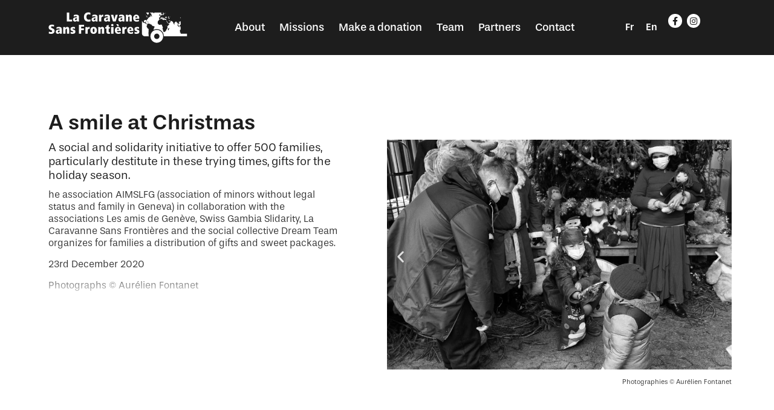

--- FILE ---
content_type: text/html; charset=UTF-8
request_url: https://csf-ge.ch/mission/un-sourire-a-noel/?lang=en
body_size: 21415
content:
<!doctype html>
<html lang="en-US">
<head>
	<meta charset="UTF-8">
		<meta name="viewport" content="width=device-width, initial-scale=1">
	<link rel="profile" href="https://gmpg.org/xfn/11">
	<title>A smile at Christmas &#8211; La Caravane Sans Frontières</title>
	<script>
		var bookacti_localized = {"error":"An error occurred.","error_select_event":"You haven&#039;t selected any event. Please select an event.","error_corrupted_event":"There is an inconsistency in the selected events data, please select an event and try again.","error_less_avail_than_quantity":"You want to make %1$s bookings but only %2$s are available for the selected events. Please choose another event or decrease the quantity.","error_quantity_inf_to_0":"The amount of desired bookings is less than or equal to 0. Please increase the quantity.","error_not_allowed":"You are not allowed to do that.","error_user_not_logged_in":"You are not logged in. Please create an account and log in first.","error_password_not_strong_enough":"Your password is not strong enough.","loading":"Loading","one_person_per_booking":"for one person","n_people_per_booking":"for %1$s people","booking":"booking","bookings":"bookings","go_to_button":"Go to","ajaxurl":"https:\/\/csf-ge.ch\/wp-admin\/admin-ajax.php","nonce_query_select2_options":"1a0b2e52ad","nonce_cancel_booking":"1951bcc8af","nonce_refund_booking":"2adef766ca","nonce_reschedule_booking":"dab0b0e07a","fullcalendar_timezone":"UTC","fullcalendar_locale":"en","current_lang_code":"en","current_locale":"en_US","available_booking_methods":["calendar","waterfall"],"booking_system_attributes_keys":["id","class","hide_availability","calendars","activities","group_categories","groups_only","groups_single_events","multiple_bookings","bookings_only","tooltip_booking_list","tooltip_booking_list_columns","status","user_id","method","auto_load","start","end","trim","past_events","past_events_bookable","days_off","check_roles","picked_events","form_id","form_action","when_perform_form_action","redirect_url_by_activity","redirect_url_by_group_category","display_data","tooltip_event_info","hide_timepicker","product_by_activity","product_by_group_category","products_page_url"],"event_tiny_height":32,"event_small_height":75,"event_narrow_width":70,"event_wide_width":250,"calendar_width_classes":{"640":"bookacti-calendar-narrow-width","350":"bookacti-calendar-minimal-width"},"started_events_bookable":0,"started_groups_bookable":0,"event_load_interval":"92","initial_view_threshold":640,"event_touch_press_delay":"350","date_format":"jS M - H:i","date_format_long":"l j F Y H:i","time_format":"H:i","dates_separator":"\u00a0\u2192\u00a0","date_time_separator":"\u00a0\u2192\u00a0","single_event":"Mission seule","selected_event":"Mission s\u00e9lectionn\u00e9e","selected_events":"Missions s\u00e9lectionn\u00e9es","avail":"dispo.","avails":"dispo.","hide_availability_fixed":0,"dialog_button_ok":"OK","dialog_button_cancel":"Fermer","dialog_button_cancel_booking":"Annuler la participation","dialog_button_reschedule":"Replanifier","dialog_button_refund":"Demander un remboursement","plugin_path":"https:\/\/csf-ge.ch\/wp-content\/plugins\/booking-activities","is_admin":0,"current_user_id":0,"current_time":"2026-01-21 13:13:49","calendar_localization":"default","wp_date_format":"j F Y","wp_time_format":"G\\hi","wp_start_of_week":"1","price_format":"&#67;&#72;&#70;&nbsp;{price}","price_thousand_separator":"'","price_decimal_separator":".","price_decimal_number":2,"pick_single_or_group_of_events":"Single or grouped with other events.","pick_group_of_events":"Grouped with other events.","calendar_button_list_year":"Liste - Ann\u00e9e","calendar_button_list_month":"Liste - Mois","calendar_button_list_week":"Liste - Semaine","calendar_button_list_day":"Liste - Jour","calendar_button_flexible":"{days} jours","calendar_button_multiple_months":"{months} mois","tooltip_mouseover_timeout":"350","tooltip_mouseover_default":"auto","no_events":"Aucune mission pour l'instant","expired":"expired","days":"days","day":"day","error_cart_expired":"Your cart has expired.","add_product_to_cart_button_text":"Add to cart","add_booking_to_cart_button_text":"R\u00e9server"};
	</script>
<meta name='robots' content='max-image-preview:large' />
<link rel="alternate" hreflang="fr" href="https://csf-ge.ch/mission/un-sourire-a-noel/" />
<link rel="alternate" hreflang="en" href="https://csf-ge.ch/mission/un-sourire-a-noel/?lang=en" />
<link rel="alternate" hreflang="x-default" href="https://csf-ge.ch/mission/un-sourire-a-noel/" />
<link rel='dns-prefetch' href='//js.stripe.com' />
<link rel='dns-prefetch' href='//use.typekit.net' />
<link rel="alternate" type="application/rss+xml" title="La Caravane Sans Frontières &raquo; Feed" href="https://csf-ge.ch/feed/?lang=en" />
<link rel="alternate" type="application/rss+xml" title="La Caravane Sans Frontières &raquo; Comments Feed" href="https://csf-ge.ch/comments/feed/?lang=en" />
<link rel="alternate" title="oEmbed (JSON)" type="application/json+oembed" href="https://csf-ge.ch/wp-json/oembed/1.0/embed?url=https%3A%2F%2Fcsf-ge.ch%2Fmission%2Fun-sourire-a-noel%2F%3Flang%3Den" />
<link rel="alternate" title="oEmbed (XML)" type="text/xml+oembed" href="https://csf-ge.ch/wp-json/oembed/1.0/embed?url=https%3A%2F%2Fcsf-ge.ch%2Fmission%2Fun-sourire-a-noel%2F%3Flang%3Den&#038;format=xml" />
<style id='wp-img-auto-sizes-contain-inline-css'>
img:is([sizes=auto i],[sizes^="auto," i]){contain-intrinsic-size:3000px 1500px}
/*# sourceURL=wp-img-auto-sizes-contain-inline-css */
</style>
<link rel='stylesheet' id='jquery-tiptip-css' href='https://csf-ge.ch/wp-content/plugins/booking-activities/lib/jquery-tiptip/tipTip.min.css?ver=1.3' media='all' />
<style id='wp-emoji-styles-inline-css'>

	img.wp-smiley, img.emoji {
		display: inline !important;
		border: none !important;
		box-shadow: none !important;
		height: 1em !important;
		width: 1em !important;
		margin: 0 0.07em !important;
		vertical-align: -0.1em !important;
		background: none !important;
		padding: 0 !important;
	}
/*# sourceURL=wp-emoji-styles-inline-css */
</style>
<link rel='stylesheet' id='wp-block-library-css' href='https://csf-ge.ch/wp-includes/css/dist/block-library/style.min.css?ver=6.9' media='all' />
<style id='global-styles-inline-css'>
:root{--wp--preset--aspect-ratio--square: 1;--wp--preset--aspect-ratio--4-3: 4/3;--wp--preset--aspect-ratio--3-4: 3/4;--wp--preset--aspect-ratio--3-2: 3/2;--wp--preset--aspect-ratio--2-3: 2/3;--wp--preset--aspect-ratio--16-9: 16/9;--wp--preset--aspect-ratio--9-16: 9/16;--wp--preset--color--black: #000000;--wp--preset--color--cyan-bluish-gray: #abb8c3;--wp--preset--color--white: #ffffff;--wp--preset--color--pale-pink: #f78da7;--wp--preset--color--vivid-red: #cf2e2e;--wp--preset--color--luminous-vivid-orange: #ff6900;--wp--preset--color--luminous-vivid-amber: #fcb900;--wp--preset--color--light-green-cyan: #7bdcb5;--wp--preset--color--vivid-green-cyan: #00d084;--wp--preset--color--pale-cyan-blue: #8ed1fc;--wp--preset--color--vivid-cyan-blue: #0693e3;--wp--preset--color--vivid-purple: #9b51e0;--wp--preset--gradient--vivid-cyan-blue-to-vivid-purple: linear-gradient(135deg,rgb(6,147,227) 0%,rgb(155,81,224) 100%);--wp--preset--gradient--light-green-cyan-to-vivid-green-cyan: linear-gradient(135deg,rgb(122,220,180) 0%,rgb(0,208,130) 100%);--wp--preset--gradient--luminous-vivid-amber-to-luminous-vivid-orange: linear-gradient(135deg,rgb(252,185,0) 0%,rgb(255,105,0) 100%);--wp--preset--gradient--luminous-vivid-orange-to-vivid-red: linear-gradient(135deg,rgb(255,105,0) 0%,rgb(207,46,46) 100%);--wp--preset--gradient--very-light-gray-to-cyan-bluish-gray: linear-gradient(135deg,rgb(238,238,238) 0%,rgb(169,184,195) 100%);--wp--preset--gradient--cool-to-warm-spectrum: linear-gradient(135deg,rgb(74,234,220) 0%,rgb(151,120,209) 20%,rgb(207,42,186) 40%,rgb(238,44,130) 60%,rgb(251,105,98) 80%,rgb(254,248,76) 100%);--wp--preset--gradient--blush-light-purple: linear-gradient(135deg,rgb(255,206,236) 0%,rgb(152,150,240) 100%);--wp--preset--gradient--blush-bordeaux: linear-gradient(135deg,rgb(254,205,165) 0%,rgb(254,45,45) 50%,rgb(107,0,62) 100%);--wp--preset--gradient--luminous-dusk: linear-gradient(135deg,rgb(255,203,112) 0%,rgb(199,81,192) 50%,rgb(65,88,208) 100%);--wp--preset--gradient--pale-ocean: linear-gradient(135deg,rgb(255,245,203) 0%,rgb(182,227,212) 50%,rgb(51,167,181) 100%);--wp--preset--gradient--electric-grass: linear-gradient(135deg,rgb(202,248,128) 0%,rgb(113,206,126) 100%);--wp--preset--gradient--midnight: linear-gradient(135deg,rgb(2,3,129) 0%,rgb(40,116,252) 100%);--wp--preset--font-size--small: 13px;--wp--preset--font-size--medium: 20px;--wp--preset--font-size--large: 36px;--wp--preset--font-size--x-large: 42px;--wp--preset--spacing--20: 0.44rem;--wp--preset--spacing--30: 0.67rem;--wp--preset--spacing--40: 1rem;--wp--preset--spacing--50: 1.5rem;--wp--preset--spacing--60: 2.25rem;--wp--preset--spacing--70: 3.38rem;--wp--preset--spacing--80: 5.06rem;--wp--preset--shadow--natural: 6px 6px 9px rgba(0, 0, 0, 0.2);--wp--preset--shadow--deep: 12px 12px 50px rgba(0, 0, 0, 0.4);--wp--preset--shadow--sharp: 6px 6px 0px rgba(0, 0, 0, 0.2);--wp--preset--shadow--outlined: 6px 6px 0px -3px rgb(255, 255, 255), 6px 6px rgb(0, 0, 0);--wp--preset--shadow--crisp: 6px 6px 0px rgb(0, 0, 0);}:where(.is-layout-flex){gap: 0.5em;}:where(.is-layout-grid){gap: 0.5em;}body .is-layout-flex{display: flex;}.is-layout-flex{flex-wrap: wrap;align-items: center;}.is-layout-flex > :is(*, div){margin: 0;}body .is-layout-grid{display: grid;}.is-layout-grid > :is(*, div){margin: 0;}:where(.wp-block-columns.is-layout-flex){gap: 2em;}:where(.wp-block-columns.is-layout-grid){gap: 2em;}:where(.wp-block-post-template.is-layout-flex){gap: 1.25em;}:where(.wp-block-post-template.is-layout-grid){gap: 1.25em;}.has-black-color{color: var(--wp--preset--color--black) !important;}.has-cyan-bluish-gray-color{color: var(--wp--preset--color--cyan-bluish-gray) !important;}.has-white-color{color: var(--wp--preset--color--white) !important;}.has-pale-pink-color{color: var(--wp--preset--color--pale-pink) !important;}.has-vivid-red-color{color: var(--wp--preset--color--vivid-red) !important;}.has-luminous-vivid-orange-color{color: var(--wp--preset--color--luminous-vivid-orange) !important;}.has-luminous-vivid-amber-color{color: var(--wp--preset--color--luminous-vivid-amber) !important;}.has-light-green-cyan-color{color: var(--wp--preset--color--light-green-cyan) !important;}.has-vivid-green-cyan-color{color: var(--wp--preset--color--vivid-green-cyan) !important;}.has-pale-cyan-blue-color{color: var(--wp--preset--color--pale-cyan-blue) !important;}.has-vivid-cyan-blue-color{color: var(--wp--preset--color--vivid-cyan-blue) !important;}.has-vivid-purple-color{color: var(--wp--preset--color--vivid-purple) !important;}.has-black-background-color{background-color: var(--wp--preset--color--black) !important;}.has-cyan-bluish-gray-background-color{background-color: var(--wp--preset--color--cyan-bluish-gray) !important;}.has-white-background-color{background-color: var(--wp--preset--color--white) !important;}.has-pale-pink-background-color{background-color: var(--wp--preset--color--pale-pink) !important;}.has-vivid-red-background-color{background-color: var(--wp--preset--color--vivid-red) !important;}.has-luminous-vivid-orange-background-color{background-color: var(--wp--preset--color--luminous-vivid-orange) !important;}.has-luminous-vivid-amber-background-color{background-color: var(--wp--preset--color--luminous-vivid-amber) !important;}.has-light-green-cyan-background-color{background-color: var(--wp--preset--color--light-green-cyan) !important;}.has-vivid-green-cyan-background-color{background-color: var(--wp--preset--color--vivid-green-cyan) !important;}.has-pale-cyan-blue-background-color{background-color: var(--wp--preset--color--pale-cyan-blue) !important;}.has-vivid-cyan-blue-background-color{background-color: var(--wp--preset--color--vivid-cyan-blue) !important;}.has-vivid-purple-background-color{background-color: var(--wp--preset--color--vivid-purple) !important;}.has-black-border-color{border-color: var(--wp--preset--color--black) !important;}.has-cyan-bluish-gray-border-color{border-color: var(--wp--preset--color--cyan-bluish-gray) !important;}.has-white-border-color{border-color: var(--wp--preset--color--white) !important;}.has-pale-pink-border-color{border-color: var(--wp--preset--color--pale-pink) !important;}.has-vivid-red-border-color{border-color: var(--wp--preset--color--vivid-red) !important;}.has-luminous-vivid-orange-border-color{border-color: var(--wp--preset--color--luminous-vivid-orange) !important;}.has-luminous-vivid-amber-border-color{border-color: var(--wp--preset--color--luminous-vivid-amber) !important;}.has-light-green-cyan-border-color{border-color: var(--wp--preset--color--light-green-cyan) !important;}.has-vivid-green-cyan-border-color{border-color: var(--wp--preset--color--vivid-green-cyan) !important;}.has-pale-cyan-blue-border-color{border-color: var(--wp--preset--color--pale-cyan-blue) !important;}.has-vivid-cyan-blue-border-color{border-color: var(--wp--preset--color--vivid-cyan-blue) !important;}.has-vivid-purple-border-color{border-color: var(--wp--preset--color--vivid-purple) !important;}.has-vivid-cyan-blue-to-vivid-purple-gradient-background{background: var(--wp--preset--gradient--vivid-cyan-blue-to-vivid-purple) !important;}.has-light-green-cyan-to-vivid-green-cyan-gradient-background{background: var(--wp--preset--gradient--light-green-cyan-to-vivid-green-cyan) !important;}.has-luminous-vivid-amber-to-luminous-vivid-orange-gradient-background{background: var(--wp--preset--gradient--luminous-vivid-amber-to-luminous-vivid-orange) !important;}.has-luminous-vivid-orange-to-vivid-red-gradient-background{background: var(--wp--preset--gradient--luminous-vivid-orange-to-vivid-red) !important;}.has-very-light-gray-to-cyan-bluish-gray-gradient-background{background: var(--wp--preset--gradient--very-light-gray-to-cyan-bluish-gray) !important;}.has-cool-to-warm-spectrum-gradient-background{background: var(--wp--preset--gradient--cool-to-warm-spectrum) !important;}.has-blush-light-purple-gradient-background{background: var(--wp--preset--gradient--blush-light-purple) !important;}.has-blush-bordeaux-gradient-background{background: var(--wp--preset--gradient--blush-bordeaux) !important;}.has-luminous-dusk-gradient-background{background: var(--wp--preset--gradient--luminous-dusk) !important;}.has-pale-ocean-gradient-background{background: var(--wp--preset--gradient--pale-ocean) !important;}.has-electric-grass-gradient-background{background: var(--wp--preset--gradient--electric-grass) !important;}.has-midnight-gradient-background{background: var(--wp--preset--gradient--midnight) !important;}.has-small-font-size{font-size: var(--wp--preset--font-size--small) !important;}.has-medium-font-size{font-size: var(--wp--preset--font-size--medium) !important;}.has-large-font-size{font-size: var(--wp--preset--font-size--large) !important;}.has-x-large-font-size{font-size: var(--wp--preset--font-size--x-large) !important;}
/*# sourceURL=global-styles-inline-css */
</style>

<style id='classic-theme-styles-inline-css'>
/*! This file is auto-generated */
.wp-block-button__link{color:#fff;background-color:#32373c;border-radius:9999px;box-shadow:none;text-decoration:none;padding:calc(.667em + 2px) calc(1.333em + 2px);font-size:1.125em}.wp-block-file__button{background:#32373c;color:#fff;text-decoration:none}
/*# sourceURL=/wp-includes/css/classic-themes.min.css */
</style>
<link rel='stylesheet' id='wpml-blocks-css' href='https://csf-ge.ch/wp-content/plugins/sitepress-multilingual-cms/dist/css/blocks/styles.css?ver=4.6.3' media='all' />
<link rel='stylesheet' id='custom-typekit-css-css' href='https://use.typekit.net/uaz1kat.css?ver=1.0.18' media='all' />
<link rel='stylesheet' id='wpa-css-css' href='https://csf-ge.ch/wp-content/plugins/honeypot/includes/css/wpa.css?ver=2.1.3' media='all' />
<link rel='stylesheet' id='woocommerce-layout-css' href='https://csf-ge.ch/wp-content/plugins/woocommerce/assets/css/woocommerce-layout.css?ver=7.5.1' media='all' />
<link rel='stylesheet' id='woocommerce-smallscreen-css' href='https://csf-ge.ch/wp-content/plugins/woocommerce/assets/css/woocommerce-smallscreen.css?ver=7.5.1' media='only screen and (max-width: 768px)' />
<link rel='stylesheet' id='woocommerce-general-css' href='https://csf-ge.ch/wp-content/plugins/woocommerce/assets/css/woocommerce.css?ver=7.5.1' media='all' />
<style id='woocommerce-inline-inline-css'>
.woocommerce form .form-row .required { visibility: visible; }
/*# sourceURL=woocommerce-inline-inline-css */
</style>
<link rel='stylesheet' id='give-styles-css' href='https://csf-ge.ch/wp-content/plugins/give/assets/dist/css/give.css?ver=2.25.2' media='all' />
<link rel='stylesheet' id='give-donation-summary-style-frontend-css' href='https://csf-ge.ch/wp-content/plugins/give/assets/dist/css/give-donation-summary.css?ver=2.25.2' media='all' />
<link rel='stylesheet' id='wpml-legacy-horizontal-list-0-css' href='//csf-ge.ch/wp-content/plugins/sitepress-multilingual-cms/templates/language-switchers/legacy-list-horizontal/style.min.css?ver=1' media='all' />
<link rel='stylesheet' id='hello-elementor-css' href='https://csf-ge.ch/wp-content/themes/hello-elementor/style.min.css?ver=2.6.1' media='all' />
<link rel='stylesheet' id='hello-elementor-theme-style-css' href='https://csf-ge.ch/wp-content/themes/hello-elementor/theme.min.css?ver=2.6.1' media='all' />
<link rel='stylesheet' id='elementor-icons-css' href='https://csf-ge.ch/wp-content/plugins/elementor/assets/lib/eicons/css/elementor-icons.min.css?ver=5.18.0' media='all' />
<link rel='stylesheet' id='elementor-frontend-css' href='https://csf-ge.ch/wp-content/plugins/elementor/assets/css/frontend-lite.min.css?ver=3.12.0' media='all' />
<link rel='stylesheet' id='swiper-css' href='https://csf-ge.ch/wp-content/plugins/elementor/assets/lib/swiper/css/swiper.min.css?ver=5.3.6' media='all' />
<link rel='stylesheet' id='elementor-post-11-css' href='https://csf-ge.ch/wp-content/uploads/elementor/css/post-11.css?ver=1680102690' media='all' />
<link rel='stylesheet' id='elementor-pro-css' href='https://csf-ge.ch/wp-content/plugins/elementor-pro/assets/css/frontend-lite.min.css?ver=3.12.0' media='all' />
<link rel='stylesheet' id='namogo-icons-css' href='https://csf-ge.ch/wp-content/plugins/elementor-extras/assets/lib/nicons/css/nicons.css?ver=2.2.51' media='all' />
<link rel='stylesheet' id='elementor-extras-frontend-css' href='https://csf-ge.ch/wp-content/plugins/elementor-extras/assets/css/frontend.min.css?ver=2.2.51' media='all' />
<link rel='stylesheet' id='elementor-global-css' href='https://csf-ge.ch/wp-content/uploads/elementor/css/global.css?ver=1680102691' media='all' />
<link rel='stylesheet' id='elementor-post-3933-css' href='https://csf-ge.ch/wp-content/uploads/elementor/css/post-3933.css?ver=1680102706' media='all' />
<link rel='stylesheet' id='elementor-post-3945-css' href='https://csf-ge.ch/wp-content/uploads/elementor/css/post-3945.css?ver=1680102706' media='all' />
<link rel='stylesheet' id='elementor-post-1224-css' href='https://csf-ge.ch/wp-content/uploads/elementor/css/post-1224.css?ver=1680102706' media='all' />
<link rel='stylesheet' id='bookacti-css-woocommerce-css' href='https://csf-ge.ch/wp-content/plugins/booking-activities/css/woocommerce.min.css?ver=1.15.10' media='all' />
<link rel='stylesheet' id='bookacti-css-global-css' href='https://csf-ge.ch/wp-content/plugins/booking-activities/css/global.min.css?ver=1.15.10' media='all' />
<link rel='stylesheet' id='bookacti-css-fonts-css' href='https://csf-ge.ch/wp-content/plugins/booking-activities/css/fonts.min.css?ver=1.15.10' media='all' />
<link rel='stylesheet' id='bookacti-css-bookings-css' href='https://csf-ge.ch/wp-content/plugins/booking-activities/css/bookings.min.css?ver=1.15.10' media='all' />
<link rel='stylesheet' id='bookacti-css-forms-css' href='https://csf-ge.ch/wp-content/plugins/booking-activities/css/forms.min.css?ver=1.15.10' media='all' />
<link rel='stylesheet' id='bookacti-css-jquery-ui-css' href='https://csf-ge.ch/wp-content/plugins/booking-activities/lib/jquery-ui/themes/booking-activities/jquery-ui.min.css?ver=1.15.10' media='all' />
<link rel='stylesheet' id='yith_welrp_css-css' href='https://csf-ge.ch/wp-content/plugins/yith-easy-login-register-popup-for-woocommerce/assets/css/popup-style.css?ver=1.6.7' media='all' />
<style id='yith_welrp_css-inline-css'>
.yith_welrp_opened #page{filter:blur(2px);}#yith-welrp .yith-welrp-popup-inner,#yith-welrp .yith-welrp-social-sep span{background:#ffffff;color:#1a1a1a}
            #yith-welrp .yith-welrp-popup-header{background:#ffffff;}#yith-welrp .yith-welrp-popup-inner a{color:rgb(104,104,104)}
		    #yith-welrp .yith-welrp-popup-inner a:hover{color:#686868}#yith-welrp .yith-welrp-overlay{background:rgba(0,0,0,0.5);}
		    #yith-welrp .yith-welrp-submit-button,#yith-welrp .yith-welrp-continue-as-guest .button{color:#ffffff;background:rgb(29,29,29);border-color:rgb(15,15,15);}
		    #yith-welrp .yith-welrp-submit-button:hover,#yith-welrp .yith-welrp-continue-as-guest .button:hover{color:#ffffff;background:rgb(29,29,29);border-color:rgb(15,15,15);}
		    #yith-welrp span.yith-welrp-password-eye.opened{background-image:url(https://csf-ge.ch/wp-content/plugins/yith-easy-login-register-popup-for-woocommerce/assets/images/arrow_eye.svg);}#yith-welrp span.yith-welrp-password-eye{background-image:url(https://csf-ge.ch/wp-content/plugins/yith-easy-login-register-popup-for-woocommerce/assets/images/arrow_eye_closed.svg);}
		    #yith-welrp .yith-welrp-popup-close:not(.custom){background-image:url(https://csf-ge.ch/wp-content/plugins/yith-easy-login-register-popup-for-woocommerce/assets/images/close.png);}#yith-welrp .yith-welrp-popup-close:not(.custom):hover{background-image:url(https://csf-ge.ch/wp-content/plugins/yith-easy-login-register-popup-for-woocommerce/assets/images/close.png);}
/*# sourceURL=yith_welrp_css-inline-css */
</style>
<link rel='stylesheet' id='yith_welrp_animate-css' href='https://csf-ge.ch/wp-content/plugins/yith-easy-login-register-popup-for-woocommerce/assets/css/animate.min.css?ver=1.6.7' media='all' />
<link rel='stylesheet' id='badp-css-global-css' href='https://csf-ge.ch/wp-content/plugins/ba-display-pack/css/global.min.css?ver=1.4.31' media='all' />
<link rel='stylesheet' id='bookacti-css-frontend-css' href='https://csf-ge.ch/wp-content/plugins/booking-activities/css/frontend.min.css?ver=1.15.10' media='all' />
<link rel='stylesheet' id='badp-css-frontend-css' href='https://csf-ge.ch/wp-content/plugins/ba-display-pack/css/frontend.min.css?ver=1.4.31' media='all' />
<link rel='stylesheet' id='elementor-icons-shared-0-css' href='https://csf-ge.ch/wp-content/plugins/elementor/assets/lib/font-awesome/css/fontawesome.min.css?ver=5.15.3' media='all' />
<link rel='stylesheet' id='elementor-icons-fa-solid-css' href='https://csf-ge.ch/wp-content/plugins/elementor/assets/lib/font-awesome/css/solid.min.css?ver=5.15.3' media='all' />
<link rel='stylesheet' id='elementor-icons-fa-brands-css' href='https://csf-ge.ch/wp-content/plugins/elementor/assets/lib/font-awesome/css/brands.min.css?ver=5.15.3' media='all' />
<script src="https://csf-ge.ch/wp-includes/js/jquery/jquery.min.js?ver=3.7.1" id="jquery-core-js"></script>
<script src="https://csf-ge.ch/wp-includes/js/jquery/jquery-migrate.min.js?ver=3.4.1" id="jquery-migrate-js"></script>
<script src="https://csf-ge.ch/wp-content/plugins/booking-activities/js/global-var.min.js?ver=1.15.10" id="bookacti-js-global-var-js"></script>
<script id="give-stripe-js-js-extra">
var give_stripe_vars = {"zero_based_currency":"","zero_based_currencies_list":["JPY","KRW","CLP","ISK","BIF","DJF","GNF","KHR","KPW","LAK","LKR","MGA","MZN","VUV"],"sitename":"La Caravane Sans Fronti\u00e8res","checkoutBtnTitle":"Donate","publishable_key":"pk_live_SMtnnvlq4TpJelMdklNha8iD","checkout_image":"","checkout_address":"","checkout_processing_text":"Donation Processing...","give_version":"2.25.2","cc_fields_format":"multi","card_number_placeholder_text":"Card Number","card_cvc_placeholder_text":"CVC","donate_button_text":"Donate Now","element_font_styles":{"cssSrc":false},"element_base_styles":{"color":"#32325D","fontWeight":500,"fontSize":"16px","fontSmoothing":"antialiased","::placeholder":{"color":"#222222"},":-webkit-autofill":{"color":"#e39f48"}},"element_complete_styles":{},"element_empty_styles":{},"element_invalid_styles":{},"float_labels":"","base_country":"CH","preferred_locale":"en"};
//# sourceURL=give-stripe-js-js-extra
</script>
<script src="https://js.stripe.com/v3/?ver=2.25.2" id="give-stripe-js-js"></script>
<script src="https://csf-ge.ch/wp-content/plugins/give/assets/dist/js/give-stripe.js?ver=2.25.2" id="give-stripe-onpage-js-js"></script>
<script src="https://csf-ge.ch/wp-includes/js/dist/hooks.min.js?ver=dd5603f07f9220ed27f1" id="wp-hooks-js"></script>
<script src="https://csf-ge.ch/wp-includes/js/dist/i18n.min.js?ver=c26c3dc7bed366793375" id="wp-i18n-js"></script>
<script id="wp-i18n-js-after">
wp.i18n.setLocaleData( { 'text direction\u0004ltr': [ 'ltr' ] } );
//# sourceURL=wp-i18n-js-after
</script>
<script id="give-js-extra">
var give_global_vars = {"ajaxurl":"https://csf-ge.ch/wp-admin/admin-ajax.php","checkout_nonce":"a9028f13e1","currency":"CHF","currency_sign":"CHF ","currency_pos":"before","thousands_separator":" ","decimal_separator":".","no_gateway":"Please select a payment method.","bad_minimum":"The minimum custom donation amount for this form is","bad_maximum":"The maximum custom donation amount for this form is","general_loading":"Loading...","purchase_loading":"Please Wait...","textForOverlayScreen":"\u003Ch3\u003EProcessing...\u003C/h3\u003E\u003Cp\u003EThis will only take a second!\u003C/p\u003E","number_decimals":"2","is_test_mode":"","give_version":"2.25.2","magnific_options":{"main_class":"give-modal","close_on_bg_click":false},"form_translation":{"payment-mode":"Please select payment mode.","give_first":"Please enter your first name.","give_last":"Please enter your last name.","give_email":"Please enter a valid email address.","give_user_login":"Invalid email address or username.","give_user_pass":"Enter a password.","give_user_pass_confirm":"Enter the password confirmation.","give_agree_to_terms":"You must agree to the terms and conditions."},"confirm_email_sent_message":"Please check your email and click on the link to access your complete donation history.","ajax_vars":{"ajaxurl":"https://csf-ge.ch/wp-admin/admin-ajax.php","ajaxNonce":"2425608ce7","loading":"Loading","select_option":"Please select an option","default_gateway":"stripe","permalinks":"1","number_decimals":2},"cookie_hash":"0ebc2555014ab08a15024a3fc834bfd5","session_nonce_cookie_name":"wp-give_session_reset_nonce_0ebc2555014ab08a15024a3fc834bfd5","session_cookie_name":"wp-give_session_0ebc2555014ab08a15024a3fc834bfd5","delete_session_nonce_cookie":"0"};
var giveApiSettings = {"root":"https://csf-ge.ch/wp-json/give-api/v2/","rest_base":"give-api/v2"};
//# sourceURL=give-js-extra
</script>
<script src="https://csf-ge.ch/wp-content/plugins/give/assets/dist/js/give.js?ver=9a2ff3270018ef62" id="give-js"></script>
<script src="https://csf-ge.ch/wp-content/plugins/ba-display-pack/js/global-var.min.js?ver=1.4.31" id="badp-js-global-var-js"></script>
<script id="zxcvbn-async-js-extra">
var _zxcvbnSettings = {"src":"https://csf-ge.ch/wp-includes/js/zxcvbn.min.js"};
//# sourceURL=zxcvbn-async-js-extra
</script>
<script src="https://csf-ge.ch/wp-includes/js/zxcvbn-async.min.js?ver=1.0" id="zxcvbn-async-js"></script>
<link rel="https://api.w.org/" href="https://csf-ge.ch/wp-json/" /><link rel="alternate" title="JSON" type="application/json" href="https://csf-ge.ch/wp-json/wp/v2/mission/1835" /><link rel="EditURI" type="application/rsd+xml" title="RSD" href="https://csf-ge.ch/xmlrpc.php?rsd" />
<meta name="generator" content="WordPress 6.9" />
<meta name="generator" content="WooCommerce 7.5.1" />
<link rel="canonical" href="https://csf-ge.ch/mission/un-sourire-a-noel/?lang=en" />
<link rel='shortlink' href='https://csf-ge.ch/?p=1835&#038;lang=en' />
<meta name="generator" content="WPML ver:4.6.3 stt:1,4;" />
<meta name="generator" content="Give v2.25.2" />
	<noscript><style>.woocommerce-product-gallery{ opacity: 1 !important; }</style></noscript>
	<meta name="generator" content="Elementor 3.12.0; features: e_dom_optimization, e_optimized_assets_loading, e_optimized_css_loading, a11y_improvements, additional_custom_breakpoints; settings: css_print_method-external, google_font-enabled, font_display-auto">
<style>.recentcomments a{display:inline !important;padding:0 !important;margin:0 !important;}</style><!-- easy_custom_js_and_css begin -->
<style type="text/css">
.woocommerce li.product .yith-wcact-aution-badge {
  position: absolute;
  top: 0;
  left: 0;
  width: 60px;
  height: 60px;
}

.single-product .type-product {
    padding-top: 0px;
    padding-bottom: 30px;
}

.woocommerce .type-product .astra-shop-thumbnail-wrap a.woocommerce-loop-product__link img.attachment-woocommerce_thumbnail {
    margin-bottom: 0;
}

.auction_end_start {
    background-color: rgba(00,00,00,0.1);
    padding: 10px 10px 5px 10px;
    margin-top: 0;
    margin-bottom: 10px;
}

.auction_end_start .ywcact_auction_end_start_label {
    margin-bottom: 0;
    line-height: 1;
}

.woocommerce ul.products li.product .woocommerce-loop-product__title, .woocommerce-page ul.products li.product .woocommerce-loop-product__title {
    Font-size: 1.2em;
    font-weight: 500;
}

.product-type-auction .entry-summary h3 {
    line-height: 1.2;
    margin-bottom: 30px;
}

.product-type-auction .ast-stock-detail {
    display: none;
}

</style>
<!-- easy_custom_js_and_css end -->
<!-- easy_custom_js_and_css begin -->
<style type="text/css">
.woocommerce-MyAccount-navigation-link.is-active a {
    background-color: #1d1d1d;
    color: #fff;
}
</style>
<!-- easy_custom_js_and_css end -->
<link rel="icon" href="https://csf-ge.ch/wp-content/uploads/2023/03/Sans-titre-1.svg" sizes="32x32" />
<link rel="icon" href="https://csf-ge.ch/wp-content/uploads/2023/03/Sans-titre-1.svg" sizes="192x192" />
<link rel="apple-touch-icon" href="https://csf-ge.ch/wp-content/uploads/2023/03/Sans-titre-1.svg" />
<meta name="msapplication-TileImage" content="https://csf-ge.ch/wp-content/uploads/2023/03/Sans-titre-1.svg" />
		<style id="wp-custom-css">
			.introduction .headline {
	font-weight: 900;
}		</style>
		<link rel='stylesheet' id='elementor-post-4202-css' href='https://csf-ge.ch/wp-content/uploads/elementor/css/post-4202.css?ver=1680102691' media='all' />
</head>
<body data-rsssl=1 class="wp-singular mission-template-default single single-mission postid-1835 wp-custom-logo wp-theme-hello-elementor theme-hello-elementor woocommerce-no-js elementor-default elementor-kit-11 elementor-page-1224">


<a class="skip-link screen-reader-text" href="#content">
	Skip to content</a>

		<div data-elementor-type="header" data-elementor-id="3933" class="elementor elementor-3933 elementor-location-header">
						<div class="elementor-element elementor-element-91040a2 elementor-hidden-tablet elementor-hidden-mobile e-con-boxed e-con" data-id="91040a2" data-element_type="container" data-settings="{&quot;background_background&quot;:&quot;classic&quot;,&quot;content_width&quot;:&quot;boxed&quot;}">
					<div class="e-con-inner">
		<div class="elementor-element elementor-element-f47935e e-con-full e-con" data-id="f47935e" data-element_type="container" data-settings="{&quot;content_width&quot;:&quot;full&quot;}">
				<div class="elementor-element elementor-element-e67b810 elementor-widget elementor-widget-theme-site-logo elementor-widget-image" data-id="e67b810" data-element_type="widget" data-widget_type="theme-site-logo.default">
				<div class="elementor-widget-container">
			<style>/*! elementor - v3.12.0 - 29-03-2023 */
.elementor-widget-image{text-align:center}.elementor-widget-image a{display:inline-block}.elementor-widget-image a img[src$=".svg"]{width:48px}.elementor-widget-image img{vertical-align:middle;display:inline-block}</style>								<a href="https://csf-ge.ch/?lang=en">
			<img src="https://csf-ge.ch/wp-content/uploads/2023/03/Sans-titre-1.svg" title="Sans titre &#8211; 1" alt="Sans titre - 1" loading="lazy" />				</a>
											</div>
				</div>
				</div>
		<div class="elementor-element elementor-element-4c73b2b e-con-full e-con" data-id="4c73b2b" data-element_type="container" data-settings="{&quot;content_width&quot;:&quot;full&quot;}">
				<div class="elementor-element elementor-element-ffdef8a elementor-nav-menu__align-right elementor-nav-menu--dropdown-tablet elementor-nav-menu__text-align-aside elementor-nav-menu--toggle elementor-nav-menu--burger elementor-widget elementor-widget-nav-menu" data-id="ffdef8a" data-element_type="widget" data-settings="{&quot;layout&quot;:&quot;horizontal&quot;,&quot;submenu_icon&quot;:{&quot;value&quot;:&quot;&lt;i class=\&quot;fas fa-caret-down\&quot;&gt;&lt;\/i&gt;&quot;,&quot;library&quot;:&quot;fa-solid&quot;},&quot;toggle&quot;:&quot;burger&quot;}" data-widget_type="nav-menu.default">
				<div class="elementor-widget-container">
			<link rel="stylesheet" href="https://csf-ge.ch/wp-content/plugins/elementor-pro/assets/css/widget-nav-menu.min.css">			<nav class="elementor-nav-menu--main elementor-nav-menu__container elementor-nav-menu--layout-horizontal e--pointer-none">
				<ul id="menu-1-ffdef8a" class="elementor-nav-menu"><li class="menu-item menu-item-type-post_type menu-item-object-page menu-item-1830"><a href="https://csf-ge.ch/about/?lang=en" class="elementor-item">About</a></li>
<li class="menu-item menu-item-type-post_type menu-item-object-page menu-item-1831"><a href="https://csf-ge.ch/missions/?lang=en" class="elementor-item">Missions</a></li>
<li class="menu-item menu-item-type-post_type menu-item-object-page menu-item-1832"><a href="https://csf-ge.ch/make-a-donation/?lang=en" class="elementor-item">Make a donation</a></li>
<li class="menu-item menu-item-type-post_type menu-item-object-page menu-item-1833"><a href="https://csf-ge.ch/partners/?lang=en" class="elementor-item">Team</a></li>
<li class="menu-item menu-item-type-post_type menu-item-object-page menu-item-3993"><a href="https://csf-ge.ch/partners-2/?lang=en" class="elementor-item">Partners</a></li>
<li class="menu-item menu-item-type-post_type menu-item-object-page menu-item-1834"><a href="https://csf-ge.ch/contact/?lang=en" class="elementor-item">Contact</a></li>
</ul>			</nav>
					<div class="elementor-menu-toggle" role="button" tabindex="0" aria-label="Menu Toggle" aria-expanded="false">
			<i aria-hidden="true" role="presentation" class="elementor-menu-toggle__icon--open eicon-menu-bar"></i><i aria-hidden="true" role="presentation" class="elementor-menu-toggle__icon--close eicon-close"></i>			<span class="elementor-screen-only">Menu</span>
		</div>
					<nav class="elementor-nav-menu--dropdown elementor-nav-menu__container" aria-hidden="true">
				<ul id="menu-2-ffdef8a" class="elementor-nav-menu"><li class="menu-item menu-item-type-post_type menu-item-object-page menu-item-1830"><a href="https://csf-ge.ch/about/?lang=en" class="elementor-item" tabindex="-1">About</a></li>
<li class="menu-item menu-item-type-post_type menu-item-object-page menu-item-1831"><a href="https://csf-ge.ch/missions/?lang=en" class="elementor-item" tabindex="-1">Missions</a></li>
<li class="menu-item menu-item-type-post_type menu-item-object-page menu-item-1832"><a href="https://csf-ge.ch/make-a-donation/?lang=en" class="elementor-item" tabindex="-1">Make a donation</a></li>
<li class="menu-item menu-item-type-post_type menu-item-object-page menu-item-1833"><a href="https://csf-ge.ch/partners/?lang=en" class="elementor-item" tabindex="-1">Team</a></li>
<li class="menu-item menu-item-type-post_type menu-item-object-page menu-item-3993"><a href="https://csf-ge.ch/partners-2/?lang=en" class="elementor-item" tabindex="-1">Partners</a></li>
<li class="menu-item menu-item-type-post_type menu-item-object-page menu-item-1834"><a href="https://csf-ge.ch/contact/?lang=en" class="elementor-item" tabindex="-1">Contact</a></li>
</ul>			</nav>
				</div>
				</div>
				</div>
		<div class="elementor-element elementor-element-b572a20 e-con-full e-con" data-id="b572a20" data-element_type="container" data-settings="{&quot;content_width&quot;:&quot;full&quot;}">
				<div class="elementor-element elementor-element-d01df33 elementor-widget elementor-widget-wpml-language-switcher" data-id="d01df33" data-element_type="widget" data-widget_type="wpml-language-switcher.default">
				<div class="elementor-widget-container">
			<div class="wpml-elementor-ls">
<div class="wpml-ls-statics-shortcode_actions wpml-ls wpml-ls-legacy-list-horizontal">
	<ul><li class="wpml-ls-slot-shortcode_actions wpml-ls-item wpml-ls-item-fr wpml-ls-first-item wpml-ls-item-legacy-list-horizontal">
				<a href="https://csf-ge.ch/mission/un-sourire-a-noel/" class="wpml-ls-link">
                    <span class="wpml-ls-native" lang="fr">Fr</span></a>
			</li><li class="wpml-ls-slot-shortcode_actions wpml-ls-item wpml-ls-item-en wpml-ls-current-language wpml-ls-last-item wpml-ls-item-legacy-list-horizontal">
				<a href="https://csf-ge.ch/mission/un-sourire-a-noel/?lang=en" class="wpml-ls-link">
                    <span class="wpml-ls-native">En</span></a>
			</li></ul>
</div>
</div>		</div>
				</div>
				<div class="elementor-element elementor-element-51d10e9 e-grid-align-right elementor-grid-mobile-0 e-grid-align-mobile-center elementor-shape-circle elementor-grid-0 elementor-widget elementor-widget-social-icons" data-id="51d10e9" data-element_type="widget" data-widget_type="social-icons.default">
				<div class="elementor-widget-container">
			<style>/*! elementor - v3.12.0 - 29-03-2023 */
.elementor-widget-social-icons.elementor-grid-0 .elementor-widget-container,.elementor-widget-social-icons.elementor-grid-mobile-0 .elementor-widget-container,.elementor-widget-social-icons.elementor-grid-tablet-0 .elementor-widget-container{line-height:1;font-size:0}.elementor-widget-social-icons:not(.elementor-grid-0):not(.elementor-grid-tablet-0):not(.elementor-grid-mobile-0) .elementor-grid{display:inline-grid}.elementor-widget-social-icons .elementor-grid{grid-column-gap:var(--grid-column-gap,5px);grid-row-gap:var(--grid-row-gap,5px);grid-template-columns:var(--grid-template-columns);justify-content:var(--justify-content,center);justify-items:var(--justify-content,center)}.elementor-icon.elementor-social-icon{font-size:var(--icon-size,25px);line-height:var(--icon-size,25px);width:calc(var(--icon-size, 25px) + (2 * var(--icon-padding, .5em)));height:calc(var(--icon-size, 25px) + (2 * var(--icon-padding, .5em)))}.elementor-social-icon{--e-social-icon-icon-color:#fff;display:inline-flex;background-color:#69727d;align-items:center;justify-content:center;text-align:center;cursor:pointer}.elementor-social-icon i{color:var(--e-social-icon-icon-color)}.elementor-social-icon svg{fill:var(--e-social-icon-icon-color)}.elementor-social-icon:last-child{margin:0}.elementor-social-icon:hover{opacity:.9;color:#fff}.elementor-social-icon-android{background-color:#a4c639}.elementor-social-icon-apple{background-color:#999}.elementor-social-icon-behance{background-color:#1769ff}.elementor-social-icon-bitbucket{background-color:#205081}.elementor-social-icon-codepen{background-color:#000}.elementor-social-icon-delicious{background-color:#39f}.elementor-social-icon-deviantart{background-color:#05cc47}.elementor-social-icon-digg{background-color:#005be2}.elementor-social-icon-dribbble{background-color:#ea4c89}.elementor-social-icon-elementor{background-color:#d30c5c}.elementor-social-icon-envelope{background-color:#ea4335}.elementor-social-icon-facebook,.elementor-social-icon-facebook-f{background-color:#3b5998}.elementor-social-icon-flickr{background-color:#0063dc}.elementor-social-icon-foursquare{background-color:#2d5be3}.elementor-social-icon-free-code-camp,.elementor-social-icon-freecodecamp{background-color:#006400}.elementor-social-icon-github{background-color:#333}.elementor-social-icon-gitlab{background-color:#e24329}.elementor-social-icon-globe{background-color:#69727d}.elementor-social-icon-google-plus,.elementor-social-icon-google-plus-g{background-color:#dd4b39}.elementor-social-icon-houzz{background-color:#7ac142}.elementor-social-icon-instagram{background-color:#262626}.elementor-social-icon-jsfiddle{background-color:#487aa2}.elementor-social-icon-link{background-color:#818a91}.elementor-social-icon-linkedin,.elementor-social-icon-linkedin-in{background-color:#0077b5}.elementor-social-icon-medium{background-color:#00ab6b}.elementor-social-icon-meetup{background-color:#ec1c40}.elementor-social-icon-mixcloud{background-color:#273a4b}.elementor-social-icon-odnoklassniki{background-color:#f4731c}.elementor-social-icon-pinterest{background-color:#bd081c}.elementor-social-icon-product-hunt{background-color:#da552f}.elementor-social-icon-reddit{background-color:#ff4500}.elementor-social-icon-rss{background-color:#f26522}.elementor-social-icon-shopping-cart{background-color:#4caf50}.elementor-social-icon-skype{background-color:#00aff0}.elementor-social-icon-slideshare{background-color:#0077b5}.elementor-social-icon-snapchat{background-color:#fffc00}.elementor-social-icon-soundcloud{background-color:#f80}.elementor-social-icon-spotify{background-color:#2ebd59}.elementor-social-icon-stack-overflow{background-color:#fe7a15}.elementor-social-icon-steam{background-color:#00adee}.elementor-social-icon-stumbleupon{background-color:#eb4924}.elementor-social-icon-telegram{background-color:#2ca5e0}.elementor-social-icon-thumb-tack{background-color:#1aa1d8}.elementor-social-icon-tripadvisor{background-color:#589442}.elementor-social-icon-tumblr{background-color:#35465c}.elementor-social-icon-twitch{background-color:#6441a5}.elementor-social-icon-twitter{background-color:#1da1f2}.elementor-social-icon-viber{background-color:#665cac}.elementor-social-icon-vimeo{background-color:#1ab7ea}.elementor-social-icon-vk{background-color:#45668e}.elementor-social-icon-weibo{background-color:#dd2430}.elementor-social-icon-weixin{background-color:#31a918}.elementor-social-icon-whatsapp{background-color:#25d366}.elementor-social-icon-wordpress{background-color:#21759b}.elementor-social-icon-xing{background-color:#026466}.elementor-social-icon-yelp{background-color:#af0606}.elementor-social-icon-youtube{background-color:#cd201f}.elementor-social-icon-500px{background-color:#0099e5}.elementor-shape-rounded .elementor-icon.elementor-social-icon{border-radius:10%}.elementor-shape-circle .elementor-icon.elementor-social-icon{border-radius:50%}</style>		<div class="elementor-social-icons-wrapper elementor-grid">
							<span class="elementor-grid-item">
					<a class="elementor-icon elementor-social-icon elementor-social-icon-facebook-f elementor-repeater-item-595937a" href="https://www.facebook.com/La-Caravane-Sans-Frontières-106089254471210" target="_blank">
						<span class="elementor-screen-only">Facebook-f</span>
						<i class="fab fa-facebook-f"></i>					</a>
				</span>
							<span class="elementor-grid-item">
					<a class="elementor-icon elementor-social-icon elementor-social-icon-instagram elementor-repeater-item-579e2a2" href="https://instagram.com/la_caravane_sans_frontieres?igshid=YmMyMTA2M2Y=" target="_blank">
						<span class="elementor-screen-only">Instagram</span>
						<i class="fab fa-instagram"></i>					</a>
				</span>
					</div>
				</div>
				</div>
				</div>
					</div>
				</div>
		<div class="elementor-element elementor-element-1629c31 elementor-hidden-desktop e-con-boxed e-con" data-id="1629c31" data-element_type="container" data-settings="{&quot;background_background&quot;:&quot;classic&quot;,&quot;content_width&quot;:&quot;boxed&quot;}">
					<div class="e-con-inner">
		<div class="elementor-element elementor-element-c4d162e e-con-full e-con" data-id="c4d162e" data-element_type="container" data-settings="{&quot;content_width&quot;:&quot;full&quot;}">
				<div class="elementor-element elementor-element-b92bd6d elementor-widget elementor-widget-theme-site-logo elementor-widget-image" data-id="b92bd6d" data-element_type="widget" data-widget_type="theme-site-logo.default">
				<div class="elementor-widget-container">
											<a href="https://csf-ge.ch/?lang=en">
			<img width="474" height="104" src="https://csf-ge.ch/wp-content/uploads/2023/03/Sans-titre-1.svg" class="attachment-full size-full wp-image-4130" alt="" />				</a>
											</div>
				</div>
				</div>
		<div class="elementor-element elementor-element-1f0a94c e-con-full e-con" data-id="1f0a94c" data-element_type="container" data-settings="{&quot;content_width&quot;:&quot;full&quot;}">
				<div class="elementor-element elementor-element-cd07b60 elementor-invisible elementor-widget elementor-widget-global elementor-global-4320 elementor-widget-ee-offcanvas" data-id="cd07b60" data-element_type="widget" data-settings="{&quot;position&quot;:&quot;right&quot;,&quot;animation&quot;:&quot;push&quot;,&quot;anchor_navigation&quot;:&quot;yes&quot;,&quot;anchor_navigation_speed&quot;:{&quot;unit&quot;:&quot;px&quot;,&quot;size&quot;:500,&quot;sizes&quot;:[]},&quot;anchor_navigation_close&quot;:&quot;yes&quot;,&quot;refresh_widgets&quot;:&quot;yes&quot;,&quot;trigger_source&quot;:&quot;burger&quot;}" data-widget_type="ee-offcanvas.classic">
				<div class="elementor-widget-container">
			<div class="ee-button-wrapper ee-offcanvas-position--inline">
			<div class="ee-button ee-hamburger ee-hamburger-- ee-offcanvas__trigger ee-offcanvas__trigger--inline" id="slidebar-trigger_cd07b60" data-slidebar-id="cd07b60" aria-label="Menu" aria-controls="navigation">

				<span class="ee-button-content-wrapper">

										<span class="ee-button-icon ee-icon--left ee-hamburger-box">
						<span class="ee-hamburger-inner"></span>
					</span>
					
					
				</span>

			</div>
		</div><div class="ee-offcanvas__content ee-offcanvas__content-cd07b60">
						<div class="ee-offcanvas__header ee-offcanvas__header-close--right">
													<div class="ee-offcanvas__header__close"><i class="eicon-close"></i></div>
							</div>
						<div class="ee-offcanvas__content__item elementor-repeater-item-fee1ba2"><div class="elementor-template">		<div data-elementor-type="section" data-elementor-id="4202" class="elementor elementor-4202 elementor-location-header">
						<div class="elementor-element elementor-element-5fb9c47 e-con-boxed e-con" data-id="5fb9c47" data-element_type="container" data-settings="{&quot;content_width&quot;:&quot;boxed&quot;}">
					<div class="e-con-inner">
				<div class="elementor-element elementor-element-729d6d2 elementor-nav-menu--dropdown-none elementor-widget elementor-widget-nav-menu" data-id="729d6d2" data-element_type="widget" data-settings="{&quot;layout&quot;:&quot;vertical&quot;,&quot;submenu_icon&quot;:{&quot;value&quot;:&quot;&lt;i class=\&quot;fas fa-caret-down\&quot;&gt;&lt;\/i&gt;&quot;,&quot;library&quot;:&quot;fa-solid&quot;}}" data-widget_type="nav-menu.default">
				<div class="elementor-widget-container">
						<nav class="elementor-nav-menu--main elementor-nav-menu__container elementor-nav-menu--layout-vertical e--pointer-none">
				<ul id="menu-1-729d6d2" class="elementor-nav-menu sm-vertical"><li class="menu-item menu-item-type-post_type menu-item-object-page menu-item-1830"><a href="https://csf-ge.ch/about/?lang=en" class="elementor-item">About</a></li>
<li class="menu-item menu-item-type-post_type menu-item-object-page menu-item-1831"><a href="https://csf-ge.ch/missions/?lang=en" class="elementor-item">Missions</a></li>
<li class="menu-item menu-item-type-post_type menu-item-object-page menu-item-1832"><a href="https://csf-ge.ch/make-a-donation/?lang=en" class="elementor-item">Make a donation</a></li>
<li class="menu-item menu-item-type-post_type menu-item-object-page menu-item-1833"><a href="https://csf-ge.ch/partners/?lang=en" class="elementor-item">Team</a></li>
<li class="menu-item menu-item-type-post_type menu-item-object-page menu-item-3993"><a href="https://csf-ge.ch/partners-2/?lang=en" class="elementor-item">Partners</a></li>
<li class="menu-item menu-item-type-post_type menu-item-object-page menu-item-1834"><a href="https://csf-ge.ch/contact/?lang=en" class="elementor-item">Contact</a></li>
</ul>			</nav>
						<nav class="elementor-nav-menu--dropdown elementor-nav-menu__container" aria-hidden="true">
				<ul id="menu-2-729d6d2" class="elementor-nav-menu sm-vertical"><li class="menu-item menu-item-type-post_type menu-item-object-page menu-item-1830"><a href="https://csf-ge.ch/about/?lang=en" class="elementor-item" tabindex="-1">About</a></li>
<li class="menu-item menu-item-type-post_type menu-item-object-page menu-item-1831"><a href="https://csf-ge.ch/missions/?lang=en" class="elementor-item" tabindex="-1">Missions</a></li>
<li class="menu-item menu-item-type-post_type menu-item-object-page menu-item-1832"><a href="https://csf-ge.ch/make-a-donation/?lang=en" class="elementor-item" tabindex="-1">Make a donation</a></li>
<li class="menu-item menu-item-type-post_type menu-item-object-page menu-item-1833"><a href="https://csf-ge.ch/partners/?lang=en" class="elementor-item" tabindex="-1">Team</a></li>
<li class="menu-item menu-item-type-post_type menu-item-object-page menu-item-3993"><a href="https://csf-ge.ch/partners-2/?lang=en" class="elementor-item" tabindex="-1">Partners</a></li>
<li class="menu-item menu-item-type-post_type menu-item-object-page menu-item-1834"><a href="https://csf-ge.ch/contact/?lang=en" class="elementor-item" tabindex="-1">Contact</a></li>
</ul>			</nav>
				</div>
				</div>
				<div class="elementor-element elementor-element-84b9ae8 elementor-widget elementor-widget-wpml-language-switcher" data-id="84b9ae8" data-element_type="widget" data-widget_type="wpml-language-switcher.default">
				<div class="elementor-widget-container">
			<div class="wpml-elementor-ls">
<div class="wpml-ls-statics-shortcode_actions wpml-ls wpml-ls-legacy-list-horizontal">
	<ul><li class="wpml-ls-slot-shortcode_actions wpml-ls-item wpml-ls-item-fr wpml-ls-first-item wpml-ls-item-legacy-list-horizontal">
				<a href="https://csf-ge.ch/mission/un-sourire-a-noel/" class="wpml-ls-link">
                    <span class="wpml-ls-native" lang="fr">Fr</span></a>
			</li><li class="wpml-ls-slot-shortcode_actions wpml-ls-item wpml-ls-item-en wpml-ls-current-language wpml-ls-last-item wpml-ls-item-legacy-list-horizontal">
				<a href="https://csf-ge.ch/mission/un-sourire-a-noel/?lang=en" class="wpml-ls-link">
                    <span class="wpml-ls-native">En</span></a>
			</li></ul>
</div>
</div>		</div>
				</div>
				<div class="elementor-element elementor-element-d2a0c0d e-grid-align-left elementor-grid-mobile-0 e-grid-align-mobile-center elementor-shape-circle e-grid-align-tablet-left elementor-grid-0 elementor-widget elementor-widget-social-icons" data-id="d2a0c0d" data-element_type="widget" data-widget_type="social-icons.default">
				<div class="elementor-widget-container">
					<div class="elementor-social-icons-wrapper elementor-grid">
							<span class="elementor-grid-item">
					<a class="elementor-icon elementor-social-icon elementor-social-icon-facebook-f elementor-repeater-item-595937a" href="https://www.facebook.com/La-Caravane-Sans-Frontières-106089254471210" target="_blank">
						<span class="elementor-screen-only">Facebook-f</span>
						<i class="fab fa-facebook-f"></i>					</a>
				</span>
							<span class="elementor-grid-item">
					<a class="elementor-icon elementor-social-icon elementor-social-icon-instagram elementor-repeater-item-579e2a2" href="https://instagram.com/la_caravane_sans_frontieres?igshid=YmMyMTA2M2Y=" target="_blank">
						<span class="elementor-screen-only">Instagram</span>
						<i class="fab fa-instagram"></i>					</a>
				</span>
					</div>
				</div>
				</div>
					</div>
				</div>
						</div>
		</div></div>		</div>		</div>
				</div>
				</div>
					</div>
				</div>
						</div>
				<div data-elementor-type="single-post" data-elementor-id="1224" class="elementor elementor-1224 elementor-location-single post-1835 mission type-mission status-publish has-post-thumbnail hentry">
						<div class="elementor-element elementor-element-23835c7 e-con-boxed e-con" data-id="23835c7" data-element_type="container" data-settings="{&quot;background_background&quot;:&quot;classic&quot;,&quot;content_width&quot;:&quot;boxed&quot;}">
					<div class="e-con-inner">
		<div class="elementor-element elementor-element-399b7ee e-con-full e-con" data-id="399b7ee" data-element_type="container" data-settings="{&quot;content_width&quot;:&quot;full&quot;}">
				<div class="elementor-element elementor-element-31885e5 elementor-widget elementor-widget-heading" data-id="31885e5" data-element_type="widget" data-widget_type="heading.default">
				<div class="elementor-widget-container">
			<style>/*! elementor - v3.12.0 - 29-03-2023 */
.elementor-heading-title{padding:0;margin:0;line-height:1}.elementor-widget-heading .elementor-heading-title[class*=elementor-size-]>a{color:inherit;font-size:inherit;line-height:inherit}.elementor-widget-heading .elementor-heading-title.elementor-size-small{font-size:15px}.elementor-widget-heading .elementor-heading-title.elementor-size-medium{font-size:19px}.elementor-widget-heading .elementor-heading-title.elementor-size-large{font-size:29px}.elementor-widget-heading .elementor-heading-title.elementor-size-xl{font-size:39px}.elementor-widget-heading .elementor-heading-title.elementor-size-xxl{font-size:59px}</style><h1 class="elementor-heading-title elementor-size-default">A smile at Christmas</h1>		</div>
				</div>
				<div class="elementor-element elementor-element-f50e05f elementor-widget elementor-widget-heading" data-id="f50e05f" data-element_type="widget" data-widget_type="heading.default">
				<div class="elementor-widget-container">
			<h2 class="elementor-heading-title elementor-size-default">A social and solidarity initiative to offer 500 families, particularly destitute in these trying times, gifts for the holiday season.</h2>		</div>
				</div>
				<div class="elementor-element elementor-element-5fff9d3 elementor-widget elementor-widget-unfold" data-id="5fff9d3" data-element_type="widget" data-settings="{&quot;visible_type&quot;:&quot;lines&quot;,&quot;visible_lines&quot;:{&quot;unit&quot;:&quot;px&quot;,&quot;size&quot;:10,&quot;sizes&quot;:[]},&quot;duration_unfold&quot;:{&quot;unit&quot;:&quot;px&quot;,&quot;size&quot;:0.5,&quot;sizes&quot;:[]},&quot;animation_unfold&quot;:&quot;Power4&quot;,&quot;easing_unfold&quot;:&quot;easeInOut&quot;,&quot;duration_fold&quot;:{&quot;unit&quot;:&quot;px&quot;,&quot;size&quot;:0.5,&quot;sizes&quot;:[]},&quot;animation_fold&quot;:&quot;Power4&quot;,&quot;easing_fold&quot;:&quot;easeInOut&quot;}" data-widget_type="unfold.default">
				<div class="elementor-widget-container">
			<div class="ee-unfold">
			<div class="ee-unfold__mask">
				<div class="ee-unfold__content">
					<p>he association AIMSLFG (association of minors without legal status and family in Geneva) in collaboration with the associations Les amis de Genève, Swiss Gambia Slidarity, La Caravanne Sans Frontières and the social collective Dream Team organizes for families a distribution of gifts and sweet packages.</p>
<p>23rd December 2020</p>
<p>Photographs © Aurélien Fontanet</p>
				</div>
				<div class="ee-unfold__separator"></div>
			</div>
			<div class="ee-unfold__trigger">
				<span class="ee-button-wrapper">
					<span class="ee-button ee-size-sm">
						<span class="ee-button-content-wrapper"><span class="ee-button-text" data-close-label="Masquer" data-open-label="Lire la suite">Lire la suite</span>
		</span>
							</span>
				</span>
			</div>
		</div>		</div>
				</div>
				</div>
		<div class="elementor-element elementor-element-02a5935 e-con-full e-con" data-id="02a5935" data-element_type="container" data-settings="{&quot;content_width&quot;:&quot;full&quot;}">
				<div class="elementor-element elementor-element-7a985a4 elementor-arrows-position-inside elementor-widget elementor-widget-image-carousel" data-id="7a985a4" data-element_type="widget" data-settings="{&quot;slides_to_show&quot;:&quot;1&quot;,&quot;navigation&quot;:&quot;arrows&quot;,&quot;autoplay&quot;:&quot;yes&quot;,&quot;pause_on_hover&quot;:&quot;yes&quot;,&quot;pause_on_interaction&quot;:&quot;yes&quot;,&quot;autoplay_speed&quot;:5000,&quot;infinite&quot;:&quot;yes&quot;,&quot;effect&quot;:&quot;slide&quot;,&quot;speed&quot;:500}" data-widget_type="image-carousel.default">
				<div class="elementor-widget-container">
			<style>/*! elementor - v3.12.0 - 29-03-2023 */
.elementor-widget-image-carousel .swiper,.elementor-widget-image-carousel .swiper-container{position:static}.elementor-widget-image-carousel .swiper-container .swiper-slide figure,.elementor-widget-image-carousel .swiper .swiper-slide figure{line-height:inherit}.elementor-widget-image-carousel .swiper-slide{text-align:center}.elementor-image-carousel-wrapper:not(.swiper-container-initialized) .swiper-slide,.elementor-image-carousel-wrapper:not(.swiper-initialized) .swiper-slide{max-width:calc(100% / var(--e-image-carousel-slides-to-show, 3))}</style>		<div class="elementor-image-carousel-wrapper swiper-container" dir="ltr">
			<div class="elementor-image-carousel swiper-wrapper">
								<div class="swiper-slide"><a data-elementor-open-lightbox="yes" data-elementor-lightbox-slideshow="7a985a4" data-e-action-hash="#elementor-action%3Aaction%3Dlightbox%26settings%[base64]%3D%3D" href="https://csf-ge.ch/wp-content/uploads/2021/02/LaCaravaneSansFrontieres_Geneve_SourireNoel-10-scaled.jpg"><figure class="swiper-slide-inner"><img class="swiper-slide-image" src="https://csf-ge.ch/wp-content/uploads/2021/02/LaCaravaneSansFrontieres_Geneve_SourireNoel-10-1024x683.jpg" alt="LaCaravaneSansFrontieres_Geneve_SourireNoel-10" /></figure></a></div><div class="swiper-slide"><a data-elementor-open-lightbox="yes" data-elementor-lightbox-slideshow="7a985a4" data-e-action-hash="#elementor-action%3Aaction%3Dlightbox%26settings%[base64]" href="https://csf-ge.ch/wp-content/uploads/2021/02/LaCaravaneSansFrontieres_Geneve_SourireNoel-2-scaled.jpg"><figure class="swiper-slide-inner"><img class="swiper-slide-image" src="https://csf-ge.ch/wp-content/uploads/2021/02/LaCaravaneSansFrontieres_Geneve_SourireNoel-2-1024x683.jpg" alt="LaCaravaneSansFrontieres_Geneve_SourireNoel-2" /></figure></a></div><div class="swiper-slide"><a data-elementor-open-lightbox="yes" data-elementor-lightbox-slideshow="7a985a4" data-e-action-hash="#elementor-action%3Aaction%3Dlightbox%26settings%[base64]" href="https://csf-ge.ch/wp-content/uploads/2021/02/LaCaravaneSansFrontieres_Geneve_SourireNoel-3-scaled.jpg"><figure class="swiper-slide-inner"><img class="swiper-slide-image" src="https://csf-ge.ch/wp-content/uploads/2021/02/LaCaravaneSansFrontieres_Geneve_SourireNoel-3-1024x683.jpg" alt="LaCaravaneSansFrontieres_Geneve_SourireNoel-3" /></figure></a></div><div class="swiper-slide"><a data-elementor-open-lightbox="yes" data-elementor-lightbox-slideshow="7a985a4" data-e-action-hash="#elementor-action%3Aaction%3Dlightbox%26settings%[base64]" href="https://csf-ge.ch/wp-content/uploads/2021/02/LaCaravaneSansFrontieres_Geneve_SourireNoel-5-scaled.jpg"><figure class="swiper-slide-inner"><img class="swiper-slide-image" src="https://csf-ge.ch/wp-content/uploads/2021/02/LaCaravaneSansFrontieres_Geneve_SourireNoel-5-1024x683.jpg" alt="LaCaravaneSansFrontieres_Geneve_SourireNoel-5" /></figure></a></div><div class="swiper-slide"><a data-elementor-open-lightbox="yes" data-elementor-lightbox-slideshow="7a985a4" data-e-action-hash="#elementor-action%3Aaction%3Dlightbox%26settings%[base64]%3D%3D" href="https://csf-ge.ch/wp-content/uploads/2021/02/LaCaravaneSansFrontieres_Geneve_SourireNoel-11-scaled.jpg"><figure class="swiper-slide-inner"><img class="swiper-slide-image" src="https://csf-ge.ch/wp-content/uploads/2021/02/LaCaravaneSansFrontieres_Geneve_SourireNoel-11-1024x683.jpg" alt="LaCaravaneSansFrontieres_Geneve_SourireNoel-11" /></figure></a></div><div class="swiper-slide"><a data-elementor-open-lightbox="yes" data-elementor-lightbox-slideshow="7a985a4" data-e-action-hash="#elementor-action%3Aaction%3Dlightbox%26settings%[base64]" href="https://csf-ge.ch/wp-content/uploads/2021/02/LaCaravaneSansFrontieres_Geneve_SourireNoel-7-scaled.jpg"><figure class="swiper-slide-inner"><img class="swiper-slide-image" src="https://csf-ge.ch/wp-content/uploads/2021/02/LaCaravaneSansFrontieres_Geneve_SourireNoel-7-1024x683.jpg" alt="LaCaravaneSansFrontieres_Geneve_SourireNoel-7" /></figure></a></div><div class="swiper-slide"><a data-elementor-open-lightbox="yes" data-elementor-lightbox-slideshow="7a985a4" data-e-action-hash="#elementor-action%3Aaction%3Dlightbox%26settings%[base64]" href="https://csf-ge.ch/wp-content/uploads/2021/02/LaCaravaneSansFrontieres_Geneve_unsouriranoel-scaled.jpg"><figure class="swiper-slide-inner"><img class="swiper-slide-image" src="https://csf-ge.ch/wp-content/uploads/2021/02/LaCaravaneSansFrontieres_Geneve_unsouriranoel-1024x683.jpg" alt="LaCaravaneSansFrontieres_Geneve_unsouriranoel" /></figure></a></div><div class="swiper-slide"><a data-elementor-open-lightbox="yes" data-elementor-lightbox-slideshow="7a985a4" data-e-action-hash="#elementor-action%3Aaction%3Dlightbox%26settings%[base64]%3D%3D" href="https://csf-ge.ch/wp-content/uploads/2021/02/LaCaravaneSansFrontieres_Geneve_SourireNoel-12-scaled.jpg"><figure class="swiper-slide-inner"><img class="swiper-slide-image" src="https://csf-ge.ch/wp-content/uploads/2021/02/LaCaravaneSansFrontieres_Geneve_SourireNoel-12-1024x683.jpg" alt="LaCaravaneSansFrontieres_Geneve_SourireNoel-12" /></figure></a></div><div class="swiper-slide"><a data-elementor-open-lightbox="yes" data-elementor-lightbox-slideshow="7a985a4" data-e-action-hash="#elementor-action%3Aaction%3Dlightbox%26settings%[base64]" href="https://csf-ge.ch/wp-content/uploads/2021/02/LaCaravaneSansFrontieres_Geneve_SourireNoel-8-scaled.jpg"><figure class="swiper-slide-inner"><img class="swiper-slide-image" src="https://csf-ge.ch/wp-content/uploads/2021/02/LaCaravaneSansFrontieres_Geneve_SourireNoel-8-1024x683.jpg" alt="LaCaravaneSansFrontieres_Geneve_SourireNoel-8" /></figure></a></div><div class="swiper-slide"><a data-elementor-open-lightbox="yes" data-elementor-lightbox-slideshow="7a985a4" data-e-action-hash="#elementor-action%3Aaction%3Dlightbox%26settings%[base64]%3D%3D" href="https://csf-ge.ch/wp-content/uploads/2021/02/LaCaravaneSansFrontieres_Geneve_SourireNoel-13-scaled.jpg"><figure class="swiper-slide-inner"><img class="swiper-slide-image" src="https://csf-ge.ch/wp-content/uploads/2021/02/LaCaravaneSansFrontieres_Geneve_SourireNoel-13-1024x683.jpg" alt="LaCaravaneSansFrontieres_Geneve_SourireNoel-13" /></figure></a></div>			</div>
																<div class="elementor-swiper-button elementor-swiper-button-prev">
						<i aria-hidden="true" class="eicon-chevron-left"></i>						<span class="elementor-screen-only">Previous</span>
					</div>
					<div class="elementor-swiper-button elementor-swiper-button-next">
						<i aria-hidden="true" class="eicon-chevron-right"></i>						<span class="elementor-screen-only">Next</span>
					</div>
									</div>
				</div>
				</div>
				<div class="elementor-element elementor-element-977152c elementor-widget elementor-widget-heading" data-id="977152c" data-element_type="widget" data-widget_type="heading.default">
				<div class="elementor-widget-container">
			<span class="elementor-heading-title elementor-size-default">Photographies © Aurélien Fontanet</span>		</div>
				</div>
				</div>
					</div>
				</div>
				<section class="elementor-section elementor-top-section elementor-element elementor-element-678e7b95 elementor-section-boxed elementor-section-height-default elementor-section-height-default" data-id="678e7b95" data-element_type="section" data-settings="{&quot;background_background&quot;:&quot;classic&quot;}">
						<div class="elementor-container elementor-column-gap-default">
					<div class="elementor-column elementor-col-100 elementor-top-column elementor-element elementor-element-617037eb" data-id="617037eb" data-element_type="column">
			<div class="elementor-widget-wrap elementor-element-populated">
								<div class="elementor-element elementor-element-606852e4 elementor-widget elementor-widget-heading" data-id="606852e4" data-element_type="widget" data-widget_type="heading.default">
				<div class="elementor-widget-container">
			<h2 class="elementor-heading-title elementor-size-default">Missions</h2>		</div>
				</div>
				<div class="elementor-element elementor-element-16ce943e ee-grid-align--top ee-grid-columns-3 ee-grid-columns-tablet-2 ee-grid-columns-mobile-1 ee-grid-halign--left ee-posts-align-top ee-posts-avatar-position-left elementor-widget elementor-widget-global elementor-global-959 elementor-widget-posts-extra" data-id="16ce943e" data-element_type="widget" data-settings="{&quot;classic_grid_columns_spacing&quot;:{&quot;unit&quot;:&quot;px&quot;,&quot;size&quot;:30,&quot;sizes&quot;:[]},&quot;classic_grid_columns_spacing_tablet&quot;:{&quot;unit&quot;:&quot;px&quot;,&quot;size&quot;:19,&quot;sizes&quot;:[]},&quot;columns&quot;:&quot;3&quot;,&quot;columns_tablet&quot;:&quot;2&quot;,&quot;columns_mobile&quot;:&quot;1&quot;,&quot;classic_layout&quot;:&quot;default&quot;,&quot;classic_grid_columns_spacing_mobile&quot;:{&quot;unit&quot;:&quot;px&quot;,&quot;size&quot;:0,&quot;sizes&quot;:[]}}" data-widget_type="posts-extra.classic">
				<div class="elementor-widget-container">
			<div class="ee-grid ee-loop ee-grid--default"><div class="ee-grid__item--sizer"></div><div class="ee-grid__item ee-loop__item"><article class="ee-post post-2568 mission type-mission status-publish has-post-thumbnail hentry"><a class="ee-media ee-post__media" href="https://csf-ge.ch/mission/maraudes/?lang=en"><div class="ee-post__media__thumbnail ee-media__thumbnail"><img width="800" height="534" src="https://csf-ge.ch/wp-content/uploads/2021/02/LaCaravaneSansFrontieres_Geneve_Maraude-2-1-1024x683.jpg" class="attachment-large size-large wp-image-3562" alt="" decoding="async" fetchpriority="high" /></div><div class="ee-post__media__overlay ee-media__overlay"></div></a><!-- .ee-post__media --><div class="ee-post__body ee-post__area"><a href="https://csf-ge.ch/mission/maraudes/?lang=en" class="ee-post__title">
			<h3 class="ee-post__title__heading">Maraudes</h3>
		</a></div><!-- .ee-post__body --></article><!-- .ee-post --></div><!-- .ee-loop__item --><div class="ee-grid__item ee-loop__item"><article class="ee-post post-1811 mission type-mission status-publish has-post-thumbnail hentry"><a class="ee-media ee-post__media" href="https://csf-ge.ch/mission/le-sleepin/?lang=en"><div class="ee-post__media__thumbnail ee-media__thumbnail"><img width="800" height="534" src="https://csf-ge.ch/wp-content/uploads/2021/02/La_Caravane_Sans_Frontieres_A_Fontanet-8-1024x683.jpg" class="attachment-large size-large wp-image-2708" alt="La Caravane Sans Frontières, Hébergement d&#039;urgence, sans-abri, sleep-in, solidarité, photographie Aurélien Fontanet" decoding="async" /></div><div class="ee-post__media__overlay ee-media__overlay"></div></a><!-- .ee-post__media --><div class="ee-post__body ee-post__area"><a href="https://csf-ge.ch/mission/le-sleepin/?lang=en" class="ee-post__title">
			<h3 class="ee-post__title__heading"><em>Le Sleep&#8217;in</em></h3>
		</a></div><!-- .ee-post__body --></article><!-- .ee-post --></div><!-- .ee-loop__item --><div class="ee-grid__item ee-loop__item"><article class="ee-post post-2569 mission type-mission status-publish has-post-thumbnail hentry"><a class="ee-media ee-post__media" href="https://csf-ge.ch/mission/vestiaire-pour-tous/?lang=en"><div class="ee-post__media__thumbnail ee-media__thumbnail"><img width="800" height="534" src="https://csf-ge.ch/wp-content/uploads/2021/02/LaCaravaneSansFrontieres_Geneve_Vestiairepourtous-1024x683.jpg" class="attachment-large size-large wp-image-3845" alt="" decoding="async" /></div><div class="ee-post__media__overlay ee-media__overlay"></div></a><!-- .ee-post__media --><div class="ee-post__body ee-post__area"><a href="https://csf-ge.ch/mission/vestiaire-pour-tous/?lang=en" class="ee-post__title">
			<h3 class="ee-post__title__heading">Locker room for all</h3>
		</a></div><!-- .ee-post__body --></article><!-- .ee-post --></div><!-- .ee-loop__item --><div class="ee-grid__item ee-loop__item"><article class="ee-post post-2570 mission type-mission status-publish has-post-thumbnail hentry"><a class="ee-media ee-post__media" href="https://csf-ge.ch/mission/dimanches-au-chaud/?lang=en"><div class="ee-post__media__thumbnail ee-media__thumbnail"><img width="800" height="534" src="https://csf-ge.ch/wp-content/uploads/2021/02/LaCaravaneSansFrontieres_Geneve_Dimanche-4-1024x683.jpg" class="attachment-large size-large wp-image-3659" alt="" decoding="async" loading="lazy" /></div><div class="ee-post__media__overlay ee-media__overlay"></div></a><!-- .ee-post__media --><div class="ee-post__body ee-post__area"><a href="https://csf-ge.ch/mission/dimanches-au-chaud/?lang=en" class="ee-post__title">
			<h3 class="ee-post__title__heading">Dimanches au chaud</h3>
		</a></div><!-- .ee-post__body --></article><!-- .ee-post --></div><!-- .ee-loop__item --><div class="ee-grid__item ee-loop__item"><article class="ee-post post-2571 mission type-mission status-publish has-post-thumbnail hentry"><a class="ee-media ee-post__media" href="https://csf-ge.ch/mission/toit-pour-toi/?lang=en"><div class="ee-post__media__thumbnail ee-media__thumbnail"><img width="800" height="534" src="https://csf-ge.ch/wp-content/uploads/2021/02/LaCaravaneSansFrontieres_Geneve_toitpourtoi-1024x683.jpg" class="attachment-large size-large wp-image-3603" alt="" decoding="async" loading="lazy" /></div><div class="ee-post__media__overlay ee-media__overlay"></div></a><!-- .ee-post__media --><div class="ee-post__body ee-post__area"><a href="https://csf-ge.ch/mission/toit-pour-toi/?lang=en" class="ee-post__title">
			<h3 class="ee-post__title__heading">Roof for you</h3>
		</a></div><!-- .ee-post__body --></article><!-- .ee-post --></div><!-- .ee-loop__item --></div><!-- .ee-loop -->		</div>
				</div>
					</div>
		</div>
							</div>
		</section>
						</div>
				<div data-elementor-type="footer" data-elementor-id="3945" class="elementor elementor-3945 elementor-location-footer">
						<div class="elementor-element elementor-element-f26cc9a e-con-boxed e-con" data-id="f26cc9a" data-element_type="container" data-settings="{&quot;content_width&quot;:&quot;boxed&quot;}">
					<div class="e-con-inner">
				<div class="elementor-element elementor-element-558229b elementor-widget elementor-widget-heading" data-id="558229b" data-element_type="widget" data-widget_type="heading.default">
				<div class="elementor-widget-container">
			<span class="elementor-heading-title elementor-size-default">©2023 - La Caravane Sans Frontières</span>		</div>
				</div>
					</div>
				</div>
						</div>
		
<script type="speculationrules">
{"prefetch":[{"source":"document","where":{"and":[{"href_matches":"/*"},{"not":{"href_matches":["/wp-*.php","/wp-admin/*","/wp-content/uploads/*","/wp-content/*","/wp-content/plugins/*","/wp-content/themes/hello-elementor/*","/*\\?(.+)"]}},{"not":{"selector_matches":"a[rel~=\"nofollow\"]"}},{"not":{"selector_matches":".no-prefetch, .no-prefetch a"}}]},"eagerness":"conservative"}]}
</script>
<div id="yith-welrp">
	<div class="yith-welrp-overlay"></div>
	<div class="yith-welrp-popup-wrapper close-on-click">
		<div class="yith-welrp-popup-wrapper-region">
			<div class="yith-welrp-popup" data-animation-in="fadeInDown" data-animation-out="fadeOutUp">
				<div class="yith-welrp-popup-inner">
					<div class="yith-welrp-popup-close ">
											</div>
					<div class="yith-welrp-popup-content-wrapper"></div>
				</div>
			</div>
		</div>
	</div>
</div>
	<script type="text/javascript">
		(function () {
			var c = document.body.className;
			c = c.replace(/woocommerce-no-js/, 'woocommerce-js');
			document.body.className = c;
		})();
	</script>
	<script src="https://csf-ge.ch/wp-content/plugins/booking-activities/lib/fullcalendar/index.global.min.js?ver=6.1.4" id="fullcalendar-js"></script>
<script src="https://csf-ge.ch/wp-content/plugins/booking-activities/lib/fullcalendar/locales-all.global.min.js?ver=6.1.4" id="fullcalendar-locale-all-js"></script>
<script src="https://csf-ge.ch/wp-content/plugins/booking-activities/lib/jquery-tiptip/jquery.tipTip.min.js?ver=1.3" id="jquery-tiptip-js"></script>
<script src="https://csf-ge.ch/wp-includes/js/dist/vendor/moment.min.js?ver=2.30.1" id="moment-js"></script>
<script id="moment-js-after">
( function( settings ) {
				moment.defineLocale( settings.locale, {
					parentLocale: 'en',
					months: settings.months,
					monthsShort: settings.monthsShort,
					weekdays: settings.weekdays,
					weekdaysShort: settings.weekdaysShort,
					week: {
						dow: settings.dow,
						doy: 7 + settings.dow - 1,
					},
					meridiem: function( hour, minute, isLowercase ) {
						if ( hour < 12 ) {
							return isLowercase ? settings.meridiem.am : settings.meridiem.AM;
						}
						return isLowercase ? settings.meridiem.pm : settings.meridiem.PM;
					},
					longDateFormat: {
						LT: settings.longDateFormat.LT,
						LTS: moment.localeData( 'en' ).longDateFormat( 'LTS' ),
						L: moment.localeData( 'en' ).longDateFormat( 'L' ),
						LL: settings.longDateFormat.LL,
						LLL: settings.longDateFormat.LLL,
						LLLL: moment.localeData( 'en' ).longDateFormat( 'LLLL' )
					}
				} );
			} )( {"locale":"en_US","months":["January","February","March","April","May","June","July","August","September","October","November","December"],"monthsShort":["Jan","Feb","Mar","Apr","May","Jun","Jul","Aug","Sep","Oct","Nov","Dec"],"weekdays":["Sunday","Monday","Tuesday","Wednesday","Thursday","Friday","Saturday"],"weekdaysShort":["Sun","Mon","Tue","Wed","Thu","Fri","Sat"],"dow":1,"meridiem":{"am":"am","pm":"pm","AM":"AM","PM":"PM"},"longDateFormat":{"LT":"H[h]mm","LTS":null,"L":null,"LL":"D[ ]MMMM[ ]YYYY","LLL":"MMMM[ ]D[,][ ]YYYY[ ]h[:]mm[ ]a","LLLL":null}} );
//# sourceURL=moment-js-after
</script>
<script src="https://csf-ge.ch/wp-includes/js/jquery/ui/core.min.js?ver=1.13.3" id="jquery-ui-core-js"></script>
<script src="https://csf-ge.ch/wp-includes/js/jquery/ui/mouse.min.js?ver=1.13.3" id="jquery-ui-mouse-js"></script>
<script src="https://csf-ge.ch/wp-includes/js/jquery/ui/sortable.min.js?ver=1.13.3" id="jquery-ui-sortable-js"></script>
<script src="https://csf-ge.ch/wp-content/plugins/booking-activities/js/global-functions.min.js?ver=1.15.10" id="bookacti-js-global-functions-js"></script>
<script src="https://csf-ge.ch/wp-includes/js/jquery/ui/effect.min.js?ver=1.13.3" id="jquery-effects-core-js"></script>
<script src="https://csf-ge.ch/wp-includes/js/jquery/ui/effect-highlight.min.js?ver=1.13.3" id="jquery-effects-highlight-js"></script>
<script src="https://csf-ge.ch/wp-content/plugins/booking-activities/js/booking-system-functions.min.js?ver=1.15.10" id="bookacti-js-booking-system-functions-js"></script>
<script src="https://csf-ge.ch/wp-content/plugins/honeypot/includes/js/wpa.js?ver=2.1.3" id="wpascript-js"></script>
<script id="wpascript-js-after">
wpa_field_info = {"wpa_field_name":"mntorg2568","wpa_field_value":237457,"wpa_add_test":"no"}
//# sourceURL=wpascript-js-after
</script>
<script src="https://csf-ge.ch/wp-content/plugins/woocommerce/assets/js/jquery-blockui/jquery.blockUI.min.js?ver=2.7.0-wc.7.5.1" id="jquery-blockui-js"></script>
<script id="wc-add-to-cart-js-extra">
var wc_add_to_cart_params = {"ajax_url":"/wp-admin/admin-ajax.php?lang=en","wc_ajax_url":"/?lang=en&wc-ajax=%%endpoint%%&elementor_page_id=1835","i18n_view_cart":"View cart","cart_url":"https://csf-ge.ch/cart/?lang=en","is_cart":"","cart_redirect_after_add":"no"};
//# sourceURL=wc-add-to-cart-js-extra
</script>
<script src="https://csf-ge.ch/wp-content/plugins/woocommerce/assets/js/frontend/add-to-cart.min.js?ver=7.5.1" id="wc-add-to-cart-js"></script>
<script src="https://csf-ge.ch/wp-content/plugins/woocommerce/assets/js/js-cookie/js.cookie.min.js?ver=2.1.4-wc.7.5.1" id="js-cookie-js"></script>
<script id="woocommerce-js-extra">
var woocommerce_params = {"ajax_url":"/wp-admin/admin-ajax.php?lang=en","wc_ajax_url":"/?lang=en&wc-ajax=%%endpoint%%&elementor_page_id=1835"};
//# sourceURL=woocommerce-js-extra
</script>
<script src="https://csf-ge.ch/wp-content/plugins/woocommerce/assets/js/frontend/woocommerce.min.js?ver=7.5.1" id="woocommerce-js"></script>
<script id="wc-cart-fragments-js-extra">
var wc_cart_fragments_params = {"ajax_url":"/wp-admin/admin-ajax.php?lang=en","wc_ajax_url":"/?lang=en&wc-ajax=%%endpoint%%&elementor_page_id=1835","cart_hash_key":"wc_cart_hash_4101274a18f342a19aa17f435f3ee2de-en","fragment_name":"wc_fragments_4101274a18f342a19aa17f435f3ee2de","request_timeout":"5000"};
//# sourceURL=wc-cart-fragments-js-extra
</script>
<script src="https://csf-ge.ch/wp-content/plugins/woocommerce/assets/js/frontend/cart-fragments.min.js?ver=7.5.1" id="wc-cart-fragments-js"></script>
<script id="give-donation-summary-script-frontend-js-extra">
var GiveDonationSummaryData = {"currencyPrecisionLookup":{"USD":2,"EUR":2,"GBP":2,"AUD":2,"BRL":2,"CAD":2,"CZK":2,"DKK":2,"HKD":2,"HUF":2,"ILS":2,"JPY":0,"MYR":2,"MXN":2,"MAD":2,"NZD":2,"NOK":2,"PHP":2,"PLN":2,"SGD":2,"KRW":0,"ZAR":2,"SEK":2,"CHF":2,"TWD":2,"THB":2,"INR":2,"TRY":2,"IRR":2,"RUB":2,"AED":2,"AMD":2,"ANG":2,"ARS":2,"AWG":2,"BAM":2,"BDT":2,"BHD":3,"BMD":2,"BND":2,"BOB":2,"BSD":2,"BWP":2,"BZD":2,"CLP":0,"CNY":2,"COP":2,"CRC":2,"CUC":2,"CUP":2,"DOP":2,"EGP":2,"GIP":2,"GTQ":2,"HNL":2,"HRK":2,"IDR":2,"ISK":0,"JMD":2,"JOD":2,"KES":2,"KWD":2,"KYD":2,"MKD":2,"NPR":2,"OMR":3,"PEN":2,"PKR":2,"RON":2,"SAR":2,"SZL":2,"TOP":2,"TZS":2,"UAH":2,"UYU":2,"VEF":2,"XCD":2,"AFN":2,"ALL":2,"AOA":2,"AZN":2,"BBD":2,"BGN":2,"BIF":0,"BTC":8,"BTN":1,"BYR":2,"BYN":2,"CDF":2,"CVE":2,"DJF":0,"DZD":2,"ERN":2,"ETB":2,"FJD":2,"FKP":2,"GEL":2,"GGP":2,"GHS":2,"GMD":2,"GNF":0,"GYD":2,"HTG":2,"IMP":2,"IQD":2,"IRT":2,"JEP":2,"KGS":2,"KHR":0,"KMF":2,"KPW":0,"KZT":2,"LAK":0,"LBP":2,"LKR":0,"LRD":2,"LSL":2,"LYD":3,"MDL":2,"MGA":0,"MMK":2,"MNT":2,"MOP":2,"MRO":2,"MUR":2,"MVR":1,"MWK":2,"MZN":0,"NAD":2,"NGN":2,"NIO":2,"PAB":2,"PGK":2,"PRB":2,"PYG":2,"QAR":2,"RSD":2,"RWF":2,"SBD":2,"SCR":2,"SDG":2,"SHP":2,"SLL":2,"SOS":2,"SRD":2,"SSP":2,"STD":2,"SYP":2,"TJS":2,"TMT":2,"TND":3,"TTD":2,"UGX":2,"UZS":2,"VND":1,"VUV":0,"WST":2,"XAF":2,"XOF":2,"XPF":2,"YER":2,"ZMW":2},"recurringLabelLookup":[]};
//# sourceURL=give-donation-summary-script-frontend-js-extra
</script>
<script src="https://csf-ge.ch/wp-content/plugins/give/assets/dist/js/give-donation-summary.js?ver=2.25.2" id="give-donation-summary-script-frontend-js"></script>
<script src="https://csf-ge.ch/wp-content/plugins/woocommerce-multilingual/res/js/front-scripts.min.js?ver=5.1.2" id="wcml-front-scripts-js"></script>
<script id="cart-widget-js-extra">
var actions = {"is_lang_switched":"1","force_reset":"0"};
//# sourceURL=cart-widget-js-extra
</script>
<script src="https://csf-ge.ch/wp-content/plugins/woocommerce-multilingual/res/js/cart_widget.min.js?ver=5.1.2" id="cart-widget-js"></script>
<script src="https://csf-ge.ch/wp-content/plugins/ba-display-pack/js/global-calendar-hooks.min.js?ver=1.4.31" id="badp-js-global-calendar-hooks-js"></script>
<script src="https://csf-ge.ch/wp-includes/js/jquery/ui/datepicker.min.js?ver=1.13.3" id="jquery-ui-datepicker-js"></script>
<script id="jquery-ui-datepicker-js-after">
jQuery(function(jQuery){jQuery.datepicker.setDefaults({"closeText":"Close","currentText":"Today","monthNames":["January","February","March","April","May","June","July","August","September","October","November","December"],"monthNamesShort":["Jan","Feb","Mar","Apr","May","Jun","Jul","Aug","Sep","Oct","Nov","Dec"],"nextText":"Next","prevText":"Previous","dayNames":["Sunday","Monday","Tuesday","Wednesday","Thursday","Friday","Saturday"],"dayNamesShort":["Sun","Mon","Tue","Wed","Thu","Fri","Sat"],"dayNamesMin":["S","M","T","W","T","F","S"],"dateFormat":"d MM yy","firstDay":1,"isRTL":false});});
//# sourceURL=jquery-ui-datepicker-js-after
</script>
<script src="https://csf-ge.ch/wp-includes/js/jquery/ui/menu.min.js?ver=1.13.3" id="jquery-ui-menu-js"></script>
<script src="https://csf-ge.ch/wp-includes/js/jquery/ui/selectmenu.min.js?ver=1.13.3" id="jquery-ui-selectmenu-js"></script>
<script src="https://csf-ge.ch/wp-content/plugins/ba-display-pack/js/global-functions-waterfall.min.js?ver=1.4.31" id="badp-js-global-functions-waterfall-js"></script>
<script src="https://csf-ge.ch/wp-content/plugins/ba-display-pack/js/global-booking-method-hooks.min.js?ver=1.4.31" id="badp-js-global-booking-method-hooks-js"></script>
<script src="https://csf-ge.ch/wp-includes/js/jquery/ui/resizable.min.js?ver=1.13.3" id="jquery-ui-resizable-js"></script>
<script src="https://csf-ge.ch/wp-includes/js/jquery/ui/draggable.min.js?ver=1.13.3" id="jquery-ui-draggable-js"></script>
<script src="https://csf-ge.ch/wp-includes/js/jquery/ui/controlgroup.min.js?ver=1.13.3" id="jquery-ui-controlgroup-js"></script>
<script src="https://csf-ge.ch/wp-includes/js/jquery/ui/checkboxradio.min.js?ver=1.13.3" id="jquery-ui-checkboxradio-js"></script>
<script src="https://csf-ge.ch/wp-includes/js/jquery/ui/button.min.js?ver=1.13.3" id="jquery-ui-button-js"></script>
<script src="https://csf-ge.ch/wp-includes/js/jquery/ui/dialog.min.js?ver=1.13.3" id="jquery-ui-dialog-js"></script>
<script src="https://csf-ge.ch/wp-content/plugins/booking-activities/js/woocommerce-global.min.js?ver=1.15.10" id="bookacti-js-woocommerce-global-js"></script>
<script src="https://csf-ge.ch/wp-content/plugins/booking-activities/js/booking-method-calendar.min.js?ver=1.15.10" id="bookacti-js-booking-method-calendar-js"></script>
<script src="https://csf-ge.ch/wp-content/plugins/booking-activities/js/woocommerce-frontend.min.js?ver=1.15.10" id="bookacti-js-woocommerce-frontend-js"></script>
<script src="https://csf-ge.ch/wp-content/plugins/booking-activities/js/booking-system-dialogs.min.js?ver=1.15.10" id="bookacti-js-booking-system-dialogs-js"></script>
<script src="https://csf-ge.ch/wp-content/plugins/booking-activities/js/booking-system.min.js?ver=1.15.10" id="bookacti-js-booking-system-js"></script>
<script src="https://csf-ge.ch/wp-content/plugins/booking-activities/js/bookings-functions.min.js?ver=1.15.10" id="bookacti-js-bookings-functions-js"></script>
<script src="https://csf-ge.ch/wp-content/plugins/booking-activities/js/bookings-dialogs.min.js?ver=1.15.10" id="bookacti-js-bookings-dialogs-js"></script>
<script src="https://csf-ge.ch/wp-content/plugins/booking-activities/js/forms.min.js?ver=1.15.10" id="bookacti-js-forms-js"></script>
<script id="password-strength-meter-js-extra">
var pwsL10n = {"unknown":"Password strength unknown","short":"Very weak","bad":"Weak","good":"Medium","strong":"Strong","mismatch":"Mismatch"};
//# sourceURL=password-strength-meter-js-extra
</script>
<script src="https://csf-ge.ch/wp-admin/js/password-strength-meter.min.js?ver=6.9" id="password-strength-meter-js"></script>
<script id="wc-password-strength-meter-js-extra">
var wc_password_strength_meter_params = {"min_password_strength":"3","stop_checkout":"","i18n_password_error":"Please enter a stronger password.","i18n_password_hint":"Hint: The password should be at least twelve characters long. To make it stronger, use upper and lower case letters, numbers, and symbols like ! \" ? $ % ^ & )."};
//# sourceURL=wc-password-strength-meter-js-extra
</script>
<script src="https://csf-ge.ch/wp-content/plugins/woocommerce/assets/js/frontend/password-strength-meter.min.js?ver=7.5.1" id="wc-password-strength-meter-js"></script>
<script src="https://csf-ge.ch/wp-includes/js/underscore.min.js?ver=1.13.7" id="underscore-js"></script>
<script id="wp-util-js-extra">
var _wpUtilSettings = {"ajax":{"url":"/wp-admin/admin-ajax.php"}};
//# sourceURL=wp-util-js-extra
</script>
<script src="https://csf-ge.ch/wp-includes/js/wp-util.min.js?ver=6.9" id="wp-util-js"></script>
<script id="yith_welrp_js-js-extra">
var yith_welrp = {"popupWidth":"590","ajaxUrl":"/?lang=en&wc-ajax=%%endpoint%%&elementor_page_id=1835","errorMsg":"An error has occurred! Please try again.","loader":"https://csf-ge.ch/wp-content/plugins/yith-easy-login-register-popup-for-woocommerce/assets/images/loader.gif","mainSelector":".wc-proceed-to-checkout a","fsTitle":"Mais d\u2019abord\u2026 connectez-vous ou cr\u00e9er un compte !","fsAdditionalTitle":"Se connecter ou Cr\u00e9er un compte","additionalSelector":".ywcact-auction-login-popup","emailSuggestions":["gmail.com","hotmail.com","outlook.com","yahoo.com","icloud.com"],"formAction":"yith_welrp_form_action","checkLogin":"yith_welrp_check_login","lostPasswordTitle":"Mot de passe oubli\u00e9 ?","lostPasswordButton":"R\u00e9initialiser le mot de passe","lostPasswordMessage":"Pas de soucis. Renseigner l\u2019adresse email de votre compte."};
//# sourceURL=yith_welrp_js-js-extra
</script>
<script defer="defer" src="https://csf-ge.ch/wp-content/plugins/yith-easy-login-register-popup-for-woocommerce/assets/js/popup-handler.min.js?ver=1.6.7" id="yith_welrp_js-js"></script>
<script src="https://csf-ge.ch/wp-content/plugins/elementor-pro/assets/lib/smartmenus/jquery.smartmenus.min.js?ver=1.0.1" id="smartmenus-js"></script>
<script src="https://csf-ge.ch/wp-content/plugins/elementor-extras/assets/lib/slidebars/js/slidebars.min.js?ver=1.2.7" id="slidebars-js"></script>
<script src="https://csf-ge.ch/wp-content/plugins/elementor-extras/assets/lib/jquery-resize/jquery.resize.min.js?ver=3.0.2" id="jquery-resize-ee-js"></script>
<script src="https://csf-ge.ch/wp-content/plugins/elementor-extras/assets/lib/unfold/unfold.min.js?ver=1.0.0" id="unfold-js"></script>
<script src="https://csf-ge.ch/wp-content/plugins/elementor-extras/assets/lib/jquery-visible/jquery.visible.min.js?ver=1.0.0" id="jquery-visible-js"></script>
<script src="https://csf-ge.ch/wp-content/plugins/elementor-extras/assets/lib/infinite-scroll/infinite-scroll.pkgd.min.js?ver=3.0.2" id="infinite-scroll-ee-js"></script>
<script src="https://csf-ge.ch/wp-content/plugins/elementor-extras/assets/lib/isotope/isotope.pkgd.min.js?ver=3.0.4" id="isotope-js"></script>
<script src="https://csf-ge.ch/wp-content/plugins/elementor-extras/assets/lib/filtery/filtery.min.js?ver=1.0.0" id="filtery-js"></script>
<script src="https://csf-ge.ch/wp-content/plugins/elementor-pro/assets/js/webpack-pro.runtime.min.js?ver=3.12.0" id="elementor-pro-webpack-runtime-js"></script>
<script src="https://csf-ge.ch/wp-content/plugins/elementor/assets/js/webpack.runtime.min.js?ver=3.12.0" id="elementor-webpack-runtime-js"></script>
<script src="https://csf-ge.ch/wp-content/plugins/elementor/assets/js/frontend-modules.min.js?ver=3.12.0" id="elementor-frontend-modules-js"></script>
<script id="elementor-pro-frontend-js-before">
var ElementorProFrontendConfig = {"ajaxurl":"https:\/\/csf-ge.ch\/wp-admin\/admin-ajax.php","nonce":"4b06500226","urls":{"assets":"https:\/\/csf-ge.ch\/wp-content\/plugins\/elementor-pro\/assets\/","rest":"https:\/\/csf-ge.ch\/wp-json\/"},"shareButtonsNetworks":{"facebook":{"title":"Facebook","has_counter":true},"twitter":{"title":"Twitter"},"linkedin":{"title":"LinkedIn","has_counter":true},"pinterest":{"title":"Pinterest","has_counter":true},"reddit":{"title":"Reddit","has_counter":true},"vk":{"title":"VK","has_counter":true},"odnoklassniki":{"title":"OK","has_counter":true},"tumblr":{"title":"Tumblr"},"digg":{"title":"Digg"},"skype":{"title":"Skype"},"stumbleupon":{"title":"StumbleUpon","has_counter":true},"mix":{"title":"Mix"},"telegram":{"title":"Telegram"},"pocket":{"title":"Pocket","has_counter":true},"xing":{"title":"XING","has_counter":true},"whatsapp":{"title":"WhatsApp"},"email":{"title":"Email"},"print":{"title":"Print"}},"woocommerce":{"menu_cart":{"cart_page_url":"https:\/\/csf-ge.ch\/cart\/?lang=en","checkout_page_url":"https:\/\/csf-ge.ch\/checkout\/?lang=en","fragments_nonce":"a1b84878a7"}},"facebook_sdk":{"lang":"en_US","app_id":""},"lottie":{"defaultAnimationUrl":"https:\/\/csf-ge.ch\/wp-content\/plugins\/elementor-pro\/modules\/lottie\/assets\/animations\/default.json"}};
//# sourceURL=elementor-pro-frontend-js-before
</script>
<script src="https://csf-ge.ch/wp-content/plugins/elementor-pro/assets/js/frontend.min.js?ver=3.12.0" id="elementor-pro-frontend-js"></script>
<script src="https://csf-ge.ch/wp-content/plugins/elementor/assets/lib/waypoints/waypoints.min.js?ver=4.0.2" id="elementor-waypoints-js"></script>
<script id="elementor-frontend-js-before">
var elementorFrontendConfig = {"environmentMode":{"edit":false,"wpPreview":false,"isScriptDebug":false},"i18n":{"shareOnFacebook":"Share on Facebook","shareOnTwitter":"Share on Twitter","pinIt":"Pin it","download":"Download","downloadImage":"Download image","fullscreen":"Fullscreen","zoom":"Zoom","share":"Share","playVideo":"Play Video","previous":"Previous","next":"Next","close":"Close"},"is_rtl":false,"breakpoints":{"xs":0,"sm":480,"md":768,"lg":1025,"xl":1440,"xxl":1600},"responsive":{"breakpoints":{"mobile":{"label":"Mobile Portrait","value":767,"default_value":767,"direction":"max","is_enabled":true},"mobile_extra":{"label":"Mobile Landscape","value":880,"default_value":880,"direction":"max","is_enabled":false},"tablet":{"label":"Tablet Portrait","value":1024,"default_value":1024,"direction":"max","is_enabled":true},"tablet_extra":{"label":"Tablet Landscape","value":1200,"default_value":1200,"direction":"max","is_enabled":false},"laptop":{"label":"Laptop","value":1366,"default_value":1366,"direction":"max","is_enabled":false},"widescreen":{"label":"Widescreen","value":2400,"default_value":2400,"direction":"min","is_enabled":false}}},"version":"3.12.0","is_static":false,"experimentalFeatures":{"e_dom_optimization":true,"e_optimized_assets_loading":true,"e_optimized_css_loading":true,"a11y_improvements":true,"additional_custom_breakpoints":true,"container":true,"theme_builder_v2":true,"landing-pages":true,"page-transitions":true,"notes":true,"loop":true,"e_scroll_snap":true},"urls":{"assets":"https:\/\/csf-ge.ch\/wp-content\/plugins\/elementor\/assets\/"},"swiperClass":"swiper-container","settings":{"page":[],"editorPreferences":[]},"kit":{"active_breakpoints":["viewport_mobile","viewport_tablet"],"global_image_lightbox":"yes","lightbox_enable_counter":"yes","lightbox_enable_fullscreen":"yes","lightbox_enable_zoom":"yes","lightbox_enable_share":"yes","woocommerce_notices_elements":[]},"post":{"id":1835,"title":"A%20smile%20at%20Christmas%20%E2%80%93%20La%20Caravane%20Sans%20Fronti%C3%A8res","excerpt":"A social and solidarity initiative to offer 500 families gifts for the holiday season","featuredImage":"https:\/\/csf-ge.ch\/wp-content\/uploads\/2021\/02\/LaCaravaneSansFrontieres_Geneve_SourireNoel-10-1024x683.jpg"}};
//# sourceURL=elementor-frontend-js-before
</script>
<script src="https://csf-ge.ch/wp-content/plugins/elementor/assets/js/frontend.min.js?ver=3.12.0" id="elementor-frontend-js"></script>
<script src="https://csf-ge.ch/wp-content/plugins/elementor-pro/assets/js/elements-handlers.min.js?ver=3.12.0" id="pro-elements-handlers-js"></script>
<script src="//cdnjs.cloudflare.com/ajax/libs/gsap/2.1.3/TweenMax.min.js" id="gsap-js-js"></script>
<script id="elementor-extras-frontend-js-extra">
var elementorExtrasFrontendConfig = {"urls":{"assets":"https://csf-ge.ch/wp-content/plugins/elementor-extras/assets/"},"refreshableWidgets":["ee-offcanvas.classic","ee-popup.classic","gallery-slider.default","media-carousel.default","image-carousel.default","slides.default"]};
//# sourceURL=elementor-extras-frontend-js-extra
</script>
<script src="https://csf-ge.ch/wp-content/plugins/elementor-extras/assets/js/frontend.min.js?ver=2.2.51" id="elementor-extras-frontend-js"></script>
<script src="https://csf-ge.ch/wp-content/plugins/elementor-extras/assets/lib/parallax-gallery/parallax-gallery.min.js?ver=1.0.0" id="parallax-gallery-js"></script>
<script src="https://csf-ge.ch/wp-content/plugins/elementor-extras/assets/lib/hotips/hotips.min.js?ver=1.1.0" id="hotips-js"></script>
<script id="wp-emoji-settings" type="application/json">
{"baseUrl":"https://s.w.org/images/core/emoji/17.0.2/72x72/","ext":".png","svgUrl":"https://s.w.org/images/core/emoji/17.0.2/svg/","svgExt":".svg","source":{"concatemoji":"https://csf-ge.ch/wp-includes/js/wp-emoji-release.min.js?ver=6.9"}}
</script>
<script type="module">
/*! This file is auto-generated */
const a=JSON.parse(document.getElementById("wp-emoji-settings").textContent),o=(window._wpemojiSettings=a,"wpEmojiSettingsSupports"),s=["flag","emoji"];function i(e){try{var t={supportTests:e,timestamp:(new Date).valueOf()};sessionStorage.setItem(o,JSON.stringify(t))}catch(e){}}function c(e,t,n){e.clearRect(0,0,e.canvas.width,e.canvas.height),e.fillText(t,0,0);t=new Uint32Array(e.getImageData(0,0,e.canvas.width,e.canvas.height).data);e.clearRect(0,0,e.canvas.width,e.canvas.height),e.fillText(n,0,0);const a=new Uint32Array(e.getImageData(0,0,e.canvas.width,e.canvas.height).data);return t.every((e,t)=>e===a[t])}function p(e,t){e.clearRect(0,0,e.canvas.width,e.canvas.height),e.fillText(t,0,0);var n=e.getImageData(16,16,1,1);for(let e=0;e<n.data.length;e++)if(0!==n.data[e])return!1;return!0}function u(e,t,n,a){switch(t){case"flag":return n(e,"\ud83c\udff3\ufe0f\u200d\u26a7\ufe0f","\ud83c\udff3\ufe0f\u200b\u26a7\ufe0f")?!1:!n(e,"\ud83c\udde8\ud83c\uddf6","\ud83c\udde8\u200b\ud83c\uddf6")&&!n(e,"\ud83c\udff4\udb40\udc67\udb40\udc62\udb40\udc65\udb40\udc6e\udb40\udc67\udb40\udc7f","\ud83c\udff4\u200b\udb40\udc67\u200b\udb40\udc62\u200b\udb40\udc65\u200b\udb40\udc6e\u200b\udb40\udc67\u200b\udb40\udc7f");case"emoji":return!a(e,"\ud83e\u1fac8")}return!1}function f(e,t,n,a){let r;const o=(r="undefined"!=typeof WorkerGlobalScope&&self instanceof WorkerGlobalScope?new OffscreenCanvas(300,150):document.createElement("canvas")).getContext("2d",{willReadFrequently:!0}),s=(o.textBaseline="top",o.font="600 32px Arial",{});return e.forEach(e=>{s[e]=t(o,e,n,a)}),s}function r(e){var t=document.createElement("script");t.src=e,t.defer=!0,document.head.appendChild(t)}a.supports={everything:!0,everythingExceptFlag:!0},new Promise(t=>{let n=function(){try{var e=JSON.parse(sessionStorage.getItem(o));if("object"==typeof e&&"number"==typeof e.timestamp&&(new Date).valueOf()<e.timestamp+604800&&"object"==typeof e.supportTests)return e.supportTests}catch(e){}return null}();if(!n){if("undefined"!=typeof Worker&&"undefined"!=typeof OffscreenCanvas&&"undefined"!=typeof URL&&URL.createObjectURL&&"undefined"!=typeof Blob)try{var e="postMessage("+f.toString()+"("+[JSON.stringify(s),u.toString(),c.toString(),p.toString()].join(",")+"));",a=new Blob([e],{type:"text/javascript"});const r=new Worker(URL.createObjectURL(a),{name:"wpTestEmojiSupports"});return void(r.onmessage=e=>{i(n=e.data),r.terminate(),t(n)})}catch(e){}i(n=f(s,u,c,p))}t(n)}).then(e=>{for(const n in e)a.supports[n]=e[n],a.supports.everything=a.supports.everything&&a.supports[n],"flag"!==n&&(a.supports.everythingExceptFlag=a.supports.everythingExceptFlag&&a.supports[n]);var t;a.supports.everythingExceptFlag=a.supports.everythingExceptFlag&&!a.supports.flag,a.supports.everything||((t=a.source||{}).concatemoji?r(t.concatemoji):t.wpemoji&&t.twemoji&&(r(t.twemoji),r(t.wpemoji)))});
//# sourceURL=https://csf-ge.ch/wp-includes/js/wp-emoji-loader.min.js
</script>
<script type="text/template" id="tmpl-email-section" class="_iub_cs_skip">
			<div class="yith-welrp-popup-header">
			<h4>Procéder au paiement</h4>
		</div>
		<div class="yith-welrp-popup-content">
		<h3>{{data.title}}</h3>
				<form class="yith-welrp-form" method="POST" enctype="multipart/form-data">
			<p class="yith-welrp-form-field wide">
				<label for="user_login">
					Adresse email ou nom d&#039;utilisateur:					<input type="text" name="user_login" id="user_login" value="" placeholder="Enter your email or username here" required>
				</label>
			</p>
			<button type="submit" class="yith-welrp-submit-button">Continuer</button>
		</form>

		
			<div class="yith-welrp-continue-as-guest">
				<p>Don&#039;t want to register now?</p>
				<a href="https://csf-ge.ch/checkout/?lang=en"
					class="button">Guest Checkout</a>
			</div>

		
			</div>
</script>

<script type="text/template" id="tmpl-login-section">
			<div class="yith-welrp-popup-header">
			<h4>Procéder au paiement</h4>
		</div>
		<div class="yith-welrp-popup-content">
		<h3>{{data.title}}</h3>
		<div class="yith-welrp-user-info">
			<# if ( data.avatar ) { #>
			<div class="yith-welrp-user-avatar">{{{data.avatar}}}</div>
			<# } #>
			<div class="yith-welrp-user-data">
				<span>{{data.user_login}}</span>
				<br><span>{{data.user_email}}</span>
				<br>Not your account?				<a href="#" class="yith-welrp-go-back">Go back</a>
			</div>
		</div>
		<# if ( data.message ) { #>
		<div class="yith-welrp-popup-text">{{{data.message}}}</div>
		<# } #>
		<form class="yith-welrp-form" method="POST" enctype="multipart/form-data">
			<p class="yith-welrp-form-field wide">
				<label for="user_password">
					Mot de passe:					<span class="yith-welrp-password-container">
						<input type="password" name="user_password" id="user_password" value="" placeholder="Enter password here" required>
						<span class="yith-welrp-password-eye"></span>
					</span>
				</label>
			</p>
			<p class="yith-welrp-form-field left">
				<label for="remeberme" class="checkbox-label">
					<input type="checkbox" name="remeberme" id="remeberme" value="yes" >
					Rester connecté				</label>
			</p>
			<p class="yith-welrp-form-field right">
				<a href="#" class="yith-welrp-lost-password">
					Forgot your password?				</a>
			</p>

			<button type="submit" class="yith-welrp-submit-button">Se connecter</button>
			<input type="hidden" name="user_login" value="{{data.user_login}}">
			<input type="hidden" name="user_email" value="{{data.user_email}}">
			<input type="hidden" name="action" value="login">
		</form>
	</div>
</script>

<script type="text/template" id="tmpl-register-section">
			<div class="yith-welrp-popup-header">
			<h4>Procéder au paiement</h4>
		</div>
		<div class="yith-welrp-popup-content">
		<div class="yith-welrp-user-info">
			<# if ( data.avatar ) { #>
			<div class="yith-welrp-user-avatar">{{{data.avatar}}}</div>
			<# } #>
			<div class="yith-welrp-user-data">
				<span>{{data.user_login}}</span>
				<br>
				Want to use a different email address?				<a href="#" class="yith-welrp-go-back">Go back</a>
			</div>
		</div>

		<h3>{{data.title}}</h3>
		<# if ( data.message ) { #>
		<div class="yith-welrp-popup-text">{{{data.message}}}</div>
		<# } #>
		<form class="yith-welrp-form register" method="POST" enctype="multipart/form-data">
			<# if( data.email_field ) { #>
			<p class="yith-welrp-form-field wide">
				<label for="reg_password">
					Set an email for this account:					<input type="email" name="reg_email" id="reg_email" value="" placeholder="Enter email here" required>
				</label>
			</p>
			<# } #>
			<p class="yith-welrp-form-field wide">
				<label for="reg_password">
					Définir un mot de passe pour ce compte:					<span class="yith-welrp-password-container">
						<input type="password" name="reg_password" id="reg_password" value="" placeholder="Enter password here" minlength="5" required>
						<span class="yith-welrp-password-eye"></span>
					</span>
				</label>
			</p>
												<button type="submit" class="yith-welrp-submit-button">{{data.button_label}}</button>
			<input type="hidden" name="user_login" value="{{data.user_login}}">
			<input type="hidden" name="action" value="register">
		</form>
	</div>
</script>

<script type="text/template" id="tmpl-lost-password-section">
			<div class="yith-welrp-popup-header">
			<h4>Réinitialiser votre mot de passe</h4>
		</div>
		<div class="yith-welrp-popup-content">
		<h3>{{{data.title}}}</h3>

		<# if( data.message ) { #>
		<div class="yith-welrp-popup-text">{{{data.message}}}</div>
		<# } #>
		<# if( data.action != 'lost-password-confirm' ) { #>
		<form class="yith-welrp-form lost_reset_password" method="POST" enctype="multipart/form-data">
			<# if( data.action == 'lost-password' ) { #>
			<p class="yith-welrp-form-field wide">
				<label for="user_login">
					Adresse email ou nom d&#039;utilisateur:					<input type="text" name="user_login" id="user_login" value="" placeholder="Enter your email or username here" required>
				</label>
			</p>
			<# } else if( data.action == 'authenticate-lost-password' ) { #>
			<p class="yith-welrp-form-field wide">
				<label for="authentication_code">
					Renseigner le code:					<input type="text" name="authentication_code" id="authentication_code" value="" placeholder="Enter code here" required>
				</label>
			</p>
			<input type="hidden" name="user_login" value="{{data.user_login}}">
			<# } else if( data.action == 'set-new-password' ) { #>
			<p class="yith-welrp-form-field wide">
				<label for="password_1">
					Nouveau mot de passe:					<span class="yith-welrp-password-container">
						<input type="password" name="new_password" id="password_1" value="" placeholder="Enter password here" required>
						<span class="yith-welrp-password-eye"></span>
					</span>
				</label>
			</p>
						<input type="hidden" name="user_login" value="{{data.user_login}}">
			<# } #>
			<button type="submit" class="yith-welrp-submit-button">{{data.button_label}}</button>
			<input type="hidden" name="action" value="{{data.action}}">
		</form>
		<# } #>
		<div class="yith-welrp-footer-link-container">
			<# if( data.action == 'lost-password' ) { #>
			<a href="#" class="yith-welrp-go-back">&lt; Go back</a>
						<# } else if( data.action == 'lost-password-confirm' ) { #>
				<a href="#" class="yith-welrp-send-email" data-user-login="{{data.user_login}}">Renvoyer l’email</a>
			<# } #>
		</div>
	</div>
</script>


</body>
</html>


--- FILE ---
content_type: text/css
request_url: https://csf-ge.ch/wp-content/uploads/elementor/css/post-11.css?ver=1680102690
body_size: 420
content:
.elementor-kit-11{--e-global-color-primary:#1D1D1D;--e-global-color-secondary:#54595F;--e-global-color-text:#1D1D1D;--e-global-color-accent:#000000;--e-global-color-dab48a6:#FFFFFF;--e-global-color-1dd906a:#DCE0DB6E;--e-global-color-17acc4f:#39A93524;--e-global-color-407b0a0:#2A4C9B;--e-global-color-39a7c37:#ECECEC;--e-global-typography-primary-font-family:"stevie-sans";--e-global-typography-primary-font-weight:600;--e-global-typography-secondary-font-family:"stevie-sans";--e-global-typography-secondary-font-weight:400;--e-global-typography-text-font-family:"stevie-sans";--e-global-typography-text-font-weight:400;--e-global-typography-text-line-height:1.3em;--e-global-typography-accent-font-family:"stevie-sans";--e-global-typography-accent-font-weight:500;font-family:"stevie-sans", Sans-serif;}.elementor-kit-11 p{margin-bottom:15px;}.elementor-kit-11 a{color:var( --e-global-color-primary );font-weight:600;}.elementor-kit-11 h1{font-family:"stevie-sans", Sans-serif;font-weight:700;}.elementor-kit-11 h2{font-family:"stevie-sans", Sans-serif;font-weight:700;}.elementor-kit-11 h3{font-family:"stevie-sans", Sans-serif;}.elementor-section.elementor-section-boxed > .elementor-container{max-width:1140px;}.e-con{--container-max-width:1140px;--container-default-padding-top:60px;--container-default-padding-right:0px;--container-default-padding-bottom:0px;--container-default-padding-left:0px;}.elementor-widget:not(:last-child){margin-bottom:9px;}.elementor-element{--widgets-spacing:9px;}{}h1.entry-title{display:var(--page-title-display);}.elementor-kit-11 e-page-transition{background-color:#FFBC7D;}@media(max-width:1024px){.elementor-section.elementor-section-boxed > .elementor-container{max-width:1024px;}.e-con{--container-max-width:1024px;}}@media(max-width:767px){.elementor-kit-11 p{margin-bottom:12px;}.elementor-section.elementor-section-boxed > .elementor-container{max-width:767px;}.e-con{--container-max-width:767px;}}

--- FILE ---
content_type: text/css
request_url: https://csf-ge.ch/wp-content/uploads/elementor/css/post-3933.css?ver=1680102706
body_size: 1878
content:
.elementor-3933 .elementor-element.elementor-element-91040a2{--flex-direction:row;--container-widget-width:calc( ( 1 - var( --container-widget-flex-grow ) ) * 100% );--container-widget-height:100%;--container-widget-flex-grow:1;--container-widget-align-self:stretch;--justify-content:space-between;--align-items:center;--gap:10px;--background-transition:0.3s;--margin-top:0px;--margin-right:0px;--margin-bottom:80px;--margin-left:0px;--padding-top:10px;--padding-right:0px;--padding-bottom:10px;--padding-left:0px;--z-index:1;}.elementor-3933 .elementor-element.elementor-element-91040a2:not(.elementor-motion-effects-element-type-background), .elementor-3933 .elementor-element.elementor-element-91040a2 > .elementor-motion-effects-container > .elementor-motion-effects-layer{background-color:#1D1D1D;}.elementor-3933 .elementor-element.elementor-element-91040a2, .elementor-3933 .elementor-element.elementor-element-91040a2::before{--border-transition:0.3s;}.elementor-3933 .elementor-element.elementor-element-f47935e{--background-transition:0.3s;--padding-top:10px;--padding-right:10px;--padding-bottom:10px;--padding-left:10px;}.elementor-3933 .elementor-element.elementor-element-f47935e.e-con{--flex-grow:0;--flex-shrink:0;}.elementor-3933 .elementor-element.elementor-element-e67b810{text-align:left;}.elementor-3933 .elementor-element.elementor-element-e67b810 img{width:244px;}.ee-tooltip.ee-tooltip-e67b810.to--top,
							 .ee-tooltip.ee-tooltip-e67b810.to--bottom{margin-left:0px;}.ee-tooltip.ee-tooltip-e67b810.to--left,
							 .ee-tooltip.ee-tooltip-e67b810.to--right{margin-top:0px;}.elementor-3933 .elementor-element.elementor-element-4c73b2b{--flex-direction:row;--container-widget-width:calc( ( 1 - var( --container-widget-flex-grow ) ) * 100% );--container-widget-height:100%;--container-widget-flex-grow:1;--container-widget-align-self:stretch;--justify-content:flex-end;--align-items:center;--background-transition:0.3s;--padding-top:0px;--padding-right:0px;--padding-bottom:0px;--padding-left:0px;}.elementor-3933 .elementor-element.elementor-element-4c73b2b.e-con{--flex-grow:0;--flex-shrink:0;}.elementor-3933 .elementor-element.elementor-element-ffdef8a .elementor-menu-toggle{margin-left:auto;}.elementor-3933 .elementor-element.elementor-element-ffdef8a .elementor-nav-menu .elementor-item{font-family:"stevie-sans", Sans-serif;font-size:18px;font-weight:500;}.elementor-3933 .elementor-element.elementor-element-ffdef8a .elementor-nav-menu--main .elementor-item{color:var( --e-global-color-dab48a6 );fill:var( --e-global-color-dab48a6 );padding-left:12px;padding-right:12px;padding-top:10px;padding-bottom:10px;}.elementor-3933 .elementor-element.elementor-element-ffdef8a .elementor-nav-menu--main .elementor-item:hover,
					.elementor-3933 .elementor-element.elementor-element-ffdef8a .elementor-nav-menu--main .elementor-item.elementor-item-active,
					.elementor-3933 .elementor-element.elementor-element-ffdef8a .elementor-nav-menu--main .elementor-item.highlighted,
					.elementor-3933 .elementor-element.elementor-element-ffdef8a .elementor-nav-menu--main .elementor-item:focus{color:#FFFFFF80;fill:#FFFFFF80;}.elementor-3933 .elementor-element.elementor-element-ffdef8a{--e-nav-menu-horizontal-menu-item-margin:calc( 0px / 2 );}.elementor-3933 .elementor-element.elementor-element-ffdef8a .elementor-nav-menu--main:not(.elementor-nav-menu--layout-horizontal) .elementor-nav-menu > li:not(:last-child){margin-bottom:0px;}.elementor-3933 .elementor-element.elementor-element-ffdef8a > .elementor-widget-container{margin:0px 0px 0px 50px;padding:0px 0px 0px 0px;}.elementor-3933 .elementor-element.elementor-element-b572a20{--flex-direction:row;--container-widget-width:calc( ( 1 - var( --container-widget-flex-grow ) ) * 100% );--container-widget-height:100%;--container-widget-flex-grow:1;--container-widget-align-self:stretch;--justify-content:flex-end;--align-items:center;--background-transition:0.3s;--margin-top:0px;--margin-right:0px;--margin-bottom:0px;--margin-left:0px;--padding-top:0px;--padding-right:0px;--padding-bottom:0px;--padding-left:0px;}.elementor-3933 .elementor-element.elementor-element-d01df33 .wpml-elementor-ls .wpml-ls-item .wpml-ls-link, 
					.elementor-3933 .elementor-element.elementor-element-d01df33 .wpml-elementor-ls .wpml-ls-legacy-dropdown a{color:#FFFFFF;}.elementor-3933 .elementor-element.elementor-element-d01df33 .wpml-elementor-ls .wpml-ls-item:hover,
					.elementor-3933 .elementor-element.elementor-element-d01df33 .wpml-elementor-ls .wpml-ls-item.wpml-ls-item__active,
					.elementor-3933 .elementor-element.elementor-element-d01df33 .wpml-elementor-ls .wpml-ls-item.highlighted,
					.elementor-3933 .elementor-element.elementor-element-d01df33 .wpml-elementor-ls .wpml-ls-item:focus{font-weight:700;}.elementor-3933 .elementor-element.elementor-element-d01df33 .wpml-elementor-ls .wpml-ls-legacy-dropdown a:hover,
					.elementor-3933 .elementor-element.elementor-element-d01df33 .wpml-elementor-ls .wpml-ls-legacy-dropdown a:focus,
					.elementor-3933 .elementor-element.elementor-element-d01df33 .wpml-elementor-ls .wpml-ls-legacy-dropdown .wpml-ls-current-language:hover>a,
					.elementor-3933 .elementor-element.elementor-element-d01df33 .wpml-elementor-ls .wpml-ls-item .wpml-ls-link:hover,
					.elementor-3933 .elementor-element.elementor-element-d01df33 .wpml-elementor-ls .wpml-ls-item .wpml-ls-link.wpml-ls-link__active,
					.elementor-3933 .elementor-element.elementor-element-d01df33 .wpml-elementor-ls .wpml-ls-item .wpml-ls-link.highlighted,
					.elementor-3933 .elementor-element.elementor-element-d01df33 .wpml-elementor-ls .wpml-ls-item .wpml-ls-link:focus{color:#FFFFFF;}.elementor-3933 .elementor-element.elementor-element-51d10e9 .elementor-repeater-item-595937a.elementor-social-icon{background-color:var( --e-global-color-dab48a6 );}.elementor-3933 .elementor-element.elementor-element-51d10e9 .elementor-repeater-item-595937a.elementor-social-icon i{color:var( --e-global-color-primary );}.elementor-3933 .elementor-element.elementor-element-51d10e9 .elementor-repeater-item-595937a.elementor-social-icon svg{fill:var( --e-global-color-primary );}.elementor-3933 .elementor-element.elementor-element-51d10e9 .elementor-repeater-item-579e2a2.elementor-social-icon{background-color:var( --e-global-color-dab48a6 );}.elementor-3933 .elementor-element.elementor-element-51d10e9 .elementor-repeater-item-579e2a2.elementor-social-icon i{color:var( --e-global-color-primary );}.elementor-3933 .elementor-element.elementor-element-51d10e9 .elementor-repeater-item-579e2a2.elementor-social-icon svg{fill:var( --e-global-color-primary );}.elementor-3933 .elementor-element.elementor-element-51d10e9{--grid-template-columns:repeat(0, auto);--icon-size:14px;--grid-column-gap:8px;--grid-row-gap:0px;}.elementor-3933 .elementor-element.elementor-element-51d10e9 .elementor-widget-container{text-align:right;}.elementor-3933 .elementor-element.elementor-element-51d10e9 .elementor-social-icon{--icon-padding:0.3em;}.elementor-3933 .elementor-element.elementor-element-51d10e9 > .elementor-widget-container{margin:0px 0px 0px 0px;padding:0px 0px 0px 0px;}.elementor-3933 .elementor-element.elementor-element-1629c31{--flex-direction:row;--container-widget-width:calc( ( 1 - var( --container-widget-flex-grow ) ) * 100% );--container-widget-height:100%;--container-widget-flex-grow:1;--container-widget-align-self:stretch;--align-items:stretch;--gap:10px;--background-transition:0.3s;--margin-top:0px;--margin-right:0px;--margin-bottom:40px;--margin-left:0px;--z-index:10;}.elementor-3933 .elementor-element.elementor-element-1629c31:not(.elementor-motion-effects-element-type-background), .elementor-3933 .elementor-element.elementor-element-1629c31 > .elementor-motion-effects-container > .elementor-motion-effects-layer{background-color:var( --e-global-color-text );}.elementor-3933 .elementor-element.elementor-element-1629c31, .elementor-3933 .elementor-element.elementor-element-1629c31::before{--border-transition:0.3s;}.elementor-3933 .elementor-element.elementor-element-c4d162e{--background-transition:0.3s;}.ee-tooltip.ee-tooltip-b92bd6d.to--top,
							 .ee-tooltip.ee-tooltip-b92bd6d.to--bottom{margin-left:0px;}.ee-tooltip.ee-tooltip-b92bd6d.to--left,
							 .ee-tooltip.ee-tooltip-b92bd6d.to--right{margin-top:0px;}.elementor-3933 .elementor-element.elementor-element-1f0a94c{--background-transition:0.3s;}body.ee-offcanvas--id-cd07b60 .ee-offcanvas__container{background-color:rgba(255,255,255,1);}body.ee-offcanvas--id-cd07b60.ee-offcanvas--opening .ee-offcanvas__overlay,
						 body.ee-offcanvas--id-cd07b60.ee-offcanvas--open .ee-offcanvas__overlay{opacity:0.8;}.elementor-3933 .elementor-element.elementor-global-4320 .ee-button{border-radius:0px 0px 0px 0px;color:var( --e-global-color-dab48a6 );}.elementor-3933 .elementor-element.elementor-global-4320 .ee-hamburger-inner,
									.elementor-3933 .elementor-element.elementor-global-4320 .ee-hamburger-inner:before,
									.elementor-3933 .elementor-element.elementor-global-4320 .ee-hamburger-inner:after,
									.elementor-3933 .elementor-element.elementor-global-4320 .ee-button{transition-property:all;transition-timing-function:linear;transition-duration:0.3s;}.elementor-3933 .elementor-element.elementor-global-4320 .ee-hamburger-inner,
							 .elementor-3933 .elementor-element.elementor-global-4320 .ee-hamburger-inner:before,
							 .elementor-3933 .elementor-element.elementor-global-4320 .ee-hamburger-inner:after{background-color:var( --e-global-color-dab48a6 );}.elementor-3933 .elementor-element.elementor-global-4320 .ee-hamburger-box{font-size:1em;}.ee-offcanvas__slidebar--cd07b60 .ee-offcanvas__header__close{font-size:30px;color:var( --e-global-color-primary );}.ee-offcanvas__slidebar--cd07b60 .ee-offcanvas__content__item:not(:last-child){margin-bottom:24px;}.ee-offcanvas__slidebar--cd07b60 .ee-offcanvas__content__item{color:var( --e-global-color-dab48a6 );background-color:var( --e-global-color-dab48a6 );}@media(max-width:1024px){.elementor-3933 .elementor-element.elementor-element-f47935e{--justify-content:center;}.elementor-3933 .elementor-element.elementor-element-e67b810{text-align:left;}.elementor-3933 .elementor-element.elementor-element-e67b810 img{width:35%;max-width:37%;}.elementor-3933 .elementor-element.elementor-element-ffdef8a .elementor-nav-menu .elementor-item{font-size:14px;letter-spacing:0px;}.elementor-3933 .elementor-element.elementor-element-ffdef8a .elementor-nav-menu--main .elementor-item{padding-left:10px;padding-right:10px;}.elementor-3933 .elementor-element.elementor-element-1629c31{--justify-content:space-between;--padding-top:10px;--padding-right:10px;--padding-bottom:10px;--padding-left:10px;}.elementor-3933 .elementor-element.elementor-element-1629c31.e-con{--align-self:center;}.elementor-3933 .elementor-element.elementor-element-c4d162e{--flex-direction:column;--container-widget-width:calc( ( 1 - var( --container-widget-flex-grow ) ) * 100% );--container-widget-height:initial;--container-widget-flex-grow:0;--container-widget-align-self:initial;--justify-content:center;--align-items:flex-start;--margin-top:0px;--margin-right:0px;--margin-bottom:0px;--margin-left:0px;--padding-top:0px;--padding-right:0px;--padding-bottom:0px;--padding-left:0px;}.elementor-3933 .elementor-element.elementor-element-c4d162e.e-con{--align-self:center;}.elementor-3933 .elementor-element.elementor-element-b92bd6d{text-align:left;}.elementor-3933 .elementor-element.elementor-element-b92bd6d img{width:200px;max-width:240px;}.elementor-3933 .elementor-element.elementor-element-1f0a94c{--flex-direction:column;--container-widget-width:100%;--container-widget-height:initial;--container-widget-flex-grow:0;--container-widget-align-self:initial;--justify-content:center;--padding-top:0px;--padding-right:0px;--padding-bottom:0px;--padding-left:0px;}.elementor-3933 .elementor-element.elementor-global-4320 .ee-button-wrapper{justify-content:flex-end;}.ee-offcanvas__slidebar.ee-offcanvas__slidebar--cd07b60{width:250px;}.ee-offcanvas__slidebar--cd07b60 .ee-offcanvas__content{padding:20px 20px 20px 20px;}.elementor-3933 .elementor-element.elementor-global-4320 .ee-button-content-wrapper{padding:0px 0px 0px 0px;margin:0px 0px 0px 0px;}.ee-offcanvas__slidebar--cd07b60 .ee-offcanvas__header__close{font-size:25px;padding:0px 0px 0px 15px;}}@media(min-width:768px){.elementor-3933 .elementor-element.elementor-element-f47935e{--width:250px;}.elementor-3933 .elementor-element.elementor-element-4c73b2b{--width:60%;}.elementor-3933 .elementor-element.elementor-element-b572a20{--width:17%;}}@media(max-width:1024px) and (min-width:768px){.elementor-3933 .elementor-element.elementor-element-f47935e{--width:33.33%;}.elementor-3933 .elementor-element.elementor-element-b572a20{--width:10%;}.elementor-3933 .elementor-element.elementor-element-c4d162e{--width:44%;}.elementor-3933 .elementor-element.elementor-element-1f0a94c{--width:40%;}}@media(max-width:767px){.elementor-3933 .elementor-element.elementor-element-91040a2{--padding-top:010px;--padding-right:10px;--padding-bottom:10px;--padding-left:10px;}.elementor-3933 .elementor-element.elementor-element-e67b810 img{max-width:63%;}.elementor-3933 .elementor-element.elementor-element-ffdef8a .elementor-nav-menu--main .elementor-item{padding-top:3px;padding-bottom:3px;}.elementor-3933 .elementor-element.elementor-element-b572a20{--justify-content:center;}.elementor-3933 .elementor-element.elementor-element-51d10e9{--grid-template-columns:repeat(0, auto);}.elementor-3933 .elementor-element.elementor-element-51d10e9 .elementor-widget-container{text-align:center;}.elementor-3933 .elementor-element.elementor-element-1629c31{--flex-direction:row;--container-widget-width:initial;--container-widget-height:100%;--container-widget-flex-grow:1;--container-widget-align-self:stretch;--justify-content:space-between;--padding-top:10px;--padding-right:10px;--padding-bottom:10px;--padding-left:10px;}.elementor-3933 .elementor-element.elementor-element-c4d162e{--width:50%;--margin-top:0px;--margin-right:0px;--margin-bottom:0px;--margin-left:0px;--padding-top:0px;--padding-right:0px;--padding-bottom:0px;--padding-left:0px;}.elementor-3933 .elementor-element.elementor-element-b92bd6d img{width:150px;max-width:250px;}.elementor-3933 .elementor-element.elementor-element-1f0a94c{--width:42%;--flex-direction:column;--container-widget-width:calc( ( 1 - var( --container-widget-flex-grow ) ) * 100% );--container-widget-height:initial;--container-widget-flex-grow:0;--container-widget-align-self:initial;--align-items:flex-end;--margin-top:0px;--margin-right:0px;--margin-bottom:0px;--margin-left:0px;--padding-top:0px;--padding-right:0px;--padding-bottom:0px;--padding-left:0px;}.elementor-3933 .elementor-element.elementor-element-1f0a94c.e-con{--align-self:center;}.elementor-3933 .elementor-element.elementor-global-4320 .ee-button-wrapper{justify-content:flex-end;}.ee-offcanvas__slidebar--cd07b60 .ee-offcanvas__content{padding:13px 13px 13px 13px;}.elementor-3933 .elementor-element.elementor-global-4320 .ee-button-content-wrapper{margin:0px -8px 0px 0px;}.elementor-3933 .elementor-element.elementor-global-4320 .ee-hamburger-box{font-size:0.95em;}.ee-offcanvas__slidebar--cd07b60 .ee-offcanvas__header__close{font-size:30px;padding:0px 0px 0px 15px;}.ee-offcanvas__slidebar--cd07b60 .ee-offcanvas__content__item{padding:0px 0px 0px 0px;}.elementor-3933 .elementor-element.elementor-global-4320 > .elementor-widget-container{margin:0px -5px 0px 0px;padding:0px 0px 0px 0px;}}/* Start custom CSS for social-icons, class: .elementor-element-51d10e9 */@media all and (max-width: 768px) {
.elementor-3933 .elementor-element.elementor-element-51d10e9 .elementor-grid {
    justify-content: center !important;
}
}/* End custom CSS */
/* Start custom CSS for global, class: .elementor-global-4320 */.elementor-3933 .elementor-element.elementor-global-4320 .wpml-ls-item a {
    color: #000 !important;
}

.ee-hamburger-inner, .ee-hamburger-inner::after, .ee-hamburger-inner::before{
    height: .245em;
}/* End custom CSS */

--- FILE ---
content_type: text/css
request_url: https://csf-ge.ch/wp-content/uploads/elementor/css/post-3945.css?ver=1680102706
body_size: 300
content:
.elementor-3945 .elementor-element.elementor-element-f26cc9a{--flex-direction:column;--container-widget-width:100%;--container-widget-height:initial;--container-widget-flex-grow:0;--container-widget-align-self:initial;--justify-content:flex-end;--background-transition:0.3s;--margin-top:0px;--margin-right:0px;--margin-bottom:0px;--margin-left:0px;--padding-top:30px;--padding-right:30px;--padding-bottom:30px;--padding-left:30px;}.elementor-3945 .elementor-element.elementor-element-558229b{text-align:left;}.elementor-3945 .elementor-element.elementor-element-558229b .elementor-heading-title{font-family:"stevie-sans", Sans-serif;font-size:0.8rem;font-weight:400;}.elementor-3945 .elementor-element.elementor-element-558229b > .elementor-widget-container{padding:0px 10px 0px 10px;}@media(max-width:1024px){.elementor-3945 .elementor-element.elementor-element-f26cc9a{--padding-top:15px;--padding-right:10px;--padding-bottom:15px;--padding-left:10px;}}@media(max-width:767px){.elementor-3945 .elementor-element.elementor-element-f26cc9a{--padding-top:10px;--padding-right:10px;--padding-bottom:10px;--padding-left:10px;}}/* Start custom CSS for container, class: .elementor-element-f26cc9a */.elementor-3945 .elementor-element.elementor-element-f26cc9a {
    margin-top: auto;
}/* End custom CSS */

--- FILE ---
content_type: text/css
request_url: https://csf-ge.ch/wp-content/uploads/elementor/css/post-1224.css?ver=1680102706
body_size: 1232
content:
.elementor-1224 .elementor-element.elementor-element-23835c7{--flex-direction:row;--container-widget-width:calc( ( 1 - var( --container-widget-flex-grow ) ) * 100% );--container-widget-height:100%;--container-widget-flex-grow:1;--container-widget-align-self:stretch;--align-items:stretch;--gap:10px;--background-transition:0.3s;--margin-top:0px;--margin-right:0px;--margin-bottom:0px;--margin-left:0px;--padding-top:0px;--padding-right:0px;--padding-bottom:100px;--padding-left:0px;}.elementor-1224 .elementor-element.elementor-element-23835c7:not(.elementor-motion-effects-element-type-background), .elementor-1224 .elementor-element.elementor-element-23835c7 > .elementor-motion-effects-container > .elementor-motion-effects-layer{background-color:var( --e-global-color-dab48a6 );}.elementor-1224 .elementor-element.elementor-element-23835c7, .elementor-1224 .elementor-element.elementor-element-23835c7::before{--border-transition:0.3s;}.elementor-1224 .elementor-element.elementor-element-399b7ee{--justify-content:flex-start;--background-transition:0.3s;--margin-top:0px;--margin-right:0px;--margin-bottom:0px;--margin-left:0px;--padding-top:10px;--padding-right:80px;--padding-bottom:10px;--padding-left:10px;}.elementor-1224 .elementor-element.elementor-element-31885e5{text-align:left;}.elementor-1224 .elementor-element.elementor-element-31885e5 .elementor-heading-title{color:var( --e-global-color-text );font-family:"stevie-sans", Sans-serif;font-size:35px;font-weight:600;line-height:1.2em;}.elementor-1224 .elementor-element.elementor-element-31885e5 > .elementor-widget-container{margin:0px 0px 10px 0px;padding:0px 0px 0px 0px;}.elementor-1224 .elementor-element.elementor-element-f50e05f{text-align:left;}.elementor-1224 .elementor-element.elementor-element-f50e05f .elementor-heading-title{color:var( --e-global-color-text );font-family:"stevie-sans", Sans-serif;font-size:1.2em;font-weight:400;line-height:1.2em;}.elementor-1224 .elementor-element.elementor-element-f50e05f > .elementor-widget-container{margin:0px 0px 10px 0px;padding:0px 0px 0px 0px;}.elementor-1224 .elementor-element.elementor-element-5fff9d3 .ee-unfold__separator{height:48px;}.elementor-1224 .elementor-element.elementor-element-5fff9d3 .ee-unfold__trigger{margin-top:24px;}.elementor-1224 .elementor-element.elementor-element-5fff9d3 a.ee-button, .elementor-1224 .elementor-element.elementor-element-5fff9d3 .ee-button{background-color:var( --e-global-color-text );border-radius:0px 0px 0px 0px;}.elementor-1224 .elementor-element.elementor-element-5fff9d3 > .elementor-widget-container{margin:0px 0px 0px 0px;}.elementor-1224 .elementor-element.elementor-element-02a5935{--background-transition:0.3s;--margin-top:0px;--margin-right:0px;--margin-bottom:0px;--margin-left:0px;}.elementor-1224 .elementor-element.elementor-element-7a985a4{--e-image-carousel-slides-to-show:1;}.elementor-1224 .elementor-element.elementor-element-977152c{text-align:right;}.elementor-1224 .elementor-element.elementor-element-977152c .elementor-heading-title{font-family:"stevie-sans", Sans-serif;font-size:11px;font-weight:200;}.elementor-1224 .elementor-element.elementor-element-678e7b95:not(.elementor-motion-effects-element-type-background), .elementor-1224 .elementor-element.elementor-element-678e7b95 > .elementor-motion-effects-container > .elementor-motion-effects-layer{background-color:var( --e-global-color-dab48a6 );}.elementor-1224 .elementor-element.elementor-element-678e7b95{transition:background 0.3s, border 0.3s, border-radius 0.3s, box-shadow 0.3s;margin-top:0px;margin-bottom:0px;padding:0px 0px 60px 0px;}.elementor-1224 .elementor-element.elementor-element-678e7b95 > .elementor-background-overlay{transition:background 0.3s, border-radius 0.3s, opacity 0.3s;}.elementor-1224 .elementor-element.elementor-element-617037eb > .elementor-element-populated{margin:0px 0px 0px 0px;--e-column-margin-right:0px;--e-column-margin-left:0px;padding:0px 10px 0px 10px;}.elementor-1224 .elementor-element.elementor-element-606852e4 .elementor-heading-title{color:var( --e-global-color-text );font-family:"stevie-sans", Sans-serif;font-size:25px;font-weight:600;}.elementor-1224 .elementor-element.elementor-element-606852e4 > .elementor-widget-container{padding:0px 0px 15px 0px;}.elementor-1224 .elementor-element.elementor-global-959 .ee-grid__item{padding-left:30px;}.elementor-1224 .elementor-element.elementor-global-959 .ee-grid{margin-left:-30px;}.elementor-1224 .elementor-element.elementor-global-959 .ee-post{margin-bottom:30px;background-color:var( --e-global-color-dab48a6 );}.elementor-1224 .elementor-element.elementor-global-959 .ee-post__header{order:1;padding:0px 0px 0px 0px;border-radius:0px 0px 0px 0px;background-color:#FFFFFF;color:#FFFFFF;}.elementor-1224 .elementor-element.elementor-global-959 .ee-post__media{order:1;z-index:1;transform:scale(1);}.elementor-1224 .elementor-element.elementor-global-959 .ee-post__body,
						 .elementor-1224 .elementor-element.elementor-global-959 .ee-post--horizontal .ee-post__content{order:1;}.elementor-1224 .elementor-element.elementor-global-959 .ee-post__footer{order:1;}.elementor-1224 .elementor-element.elementor-global-959 .ee-post__body{background-color:var( --e-global-color-dab48a6 );color:var( --e-global-color-text );}.elementor-1224 .elementor-element.elementor-global-959 .ee-post__metas--has-metas.ee-post__metas--has-avatar{align-items:center;}.elementor-1224 .elementor-element.elementor-global-959 .ee-post__title{text-align:left;margin:0px 0px 0px 0px;padding:0px 0px 0px 0px;}.elementor-1224 .elementor-element.elementor-global-959 .ee-post__title__heading{color:var( --e-global-color-text );font-family:"stevie-sans", Sans-serif;font-size:18px;font-weight:600;line-height:1.2em;}.elementor-1224 .elementor-element.elementor-global-959 .ee-post__media:hover{transform:scale(1);}.elementor-1224 .elementor-element.elementor-global-959 .ee-post__media__thumbnail{transform:scale(1);}.elementor-1224 .elementor-element.elementor-global-959 .ee-post__media:hover .ee-post__media__thumbnail{transform:scale(1);}.elementor-1224 .elementor-element.elementor-global-959 .ee-post__media__overlay{mix-blend-mode:normal;opacity:0;}.elementor-1224 .elementor-element.elementor-global-959 .ee-post__media:hover .ee-post__media__overlay{opacity:0;}@media(max-width:1024px){.elementor-1224 .elementor-element.elementor-element-23835c7{--flex-direction:column-reverse;--container-widget-width:100%;--container-widget-height:initial;--container-widget-flex-grow:0;--container-widget-align-self:initial;}.elementor-1224 .elementor-element.elementor-element-399b7ee{--padding-top:10px;--padding-right:10px;--padding-bottom:10px;--padding-left:10px;}.elementor-1224 .elementor-element.elementor-element-02a5935{--padding-top:0px;--padding-right:10px;--padding-bottom:0px;--padding-left:10px;}.elementor-1224 .elementor-element.elementor-element-977152c > .elementor-widget-container{margin:-12px 0px 0px 0px;}.elementor-1224 .elementor-element.elementor-global-959 .ee-grid__item{padding-left:19px;}.elementor-1224 .elementor-element.elementor-global-959 .ee-grid{margin-left:-19px;}.elementor-1224 .elementor-element.elementor-global-959 .ee-post{margin-bottom:20px;}.elementor-1224 .elementor-element.elementor-global-959 .ee-post__title__heading{font-size:22px;}}@media(max-width:767px){.elementor-1224 .elementor-element.elementor-element-23835c7{--margin-top:0px;--margin-right:0px;--margin-bottom:0px;--margin-left:0px;--padding-top:0px;--padding-right:10px;--padding-bottom:30px;--padding-left:10px;}.elementor-1224 .elementor-element.elementor-element-399b7ee{--padding-top:10px;--padding-right:10px;--padding-bottom:10px;--padding-left:10px;}.elementor-1224 .elementor-element.elementor-element-31885e5 .elementor-heading-title{font-size:25px;}.elementor-1224 .elementor-element.elementor-element-02a5935{--padding-top:10px;--padding-right:10px;--padding-bottom:0px;--padding-left:10px;}.elementor-1224 .elementor-element.elementor-element-7a985a4 > .elementor-widget-container{margin:0px 0px 0px 0px;padding:0px 0px 0px 0px;}.elementor-1224 .elementor-element.elementor-element-977152c > .elementor-widget-container{margin:-13px 0px 0px 0px;}.elementor-1224 .elementor-element.elementor-element-678e7b95{padding:0px 10px 0px 10px;}.elementor-1224 .elementor-element.elementor-global-959 .ee-grid__item{padding-left:0px;}.elementor-1224 .elementor-element.elementor-global-959 .ee-grid{margin-left:-0px;}.elementor-1224 .elementor-element.elementor-global-959 .ee-post{margin-bottom:0px;}.elementor-1224 .elementor-element.elementor-global-959 .ee-post__media{margin:0px 0px -6px 0px;}.elementor-1224 .elementor-element.elementor-global-959 .ee-post__title__heading{font-size:22px;}}@media(min-width:768px){.elementor-1224 .elementor-element.elementor-element-399b7ee{--width:49.999%;}.elementor-1224 .elementor-element.elementor-element-02a5935{--width:50.001%;}}@media(max-width:1024px) and (min-width:768px){.elementor-1224 .elementor-element.elementor-element-399b7ee{--width:100%;}.elementor-1224 .elementor-element.elementor-element-02a5935{--width:100%;}}/* Start custom CSS for global, class: .elementor-global-959 */.elementor-1224 .elementor-element.elementor-global-959 .ee-post__body {
    padding: 20px 0;
}

.elementor-1224 .elementor-element.elementor-global-959 .ee-post__title__heading {
    margin-bottom: 10px;
}/* End custom CSS */

--- FILE ---
content_type: text/css
request_url: https://csf-ge.ch/wp-content/uploads/elementor/css/post-4202.css?ver=1680102691
body_size: 622
content:
.elementor-4202 .elementor-element.elementor-element-5fb9c47{--flex-direction:column;--container-widget-width:100%;--container-widget-height:initial;--container-widget-flex-grow:0;--container-widget-align-self:initial;--background-transition:0.3s;--padding-top:0px;--padding-right:0px;--padding-bottom:0px;--padding-left:0px;}.elementor-4202 .elementor-element.elementor-element-729d6d2 .elementor-nav-menu .elementor-item{font-size:26px;font-weight:600;}.elementor-4202 .elementor-element.elementor-element-729d6d2 .elementor-nav-menu--main .elementor-item{color:var( --e-global-color-text );fill:var( --e-global-color-text );}.elementor-4202 .elementor-element.elementor-element-84b9ae8 .wpml-elementor-ls .wpml-ls-item{font-size:26px;}.elementor-4202 .elementor-element.elementor-element-84b9ae8 .wpml-elementor-ls .wpml-ls-item .wpml-ls-link, 
					.elementor-4202 .elementor-element.elementor-element-84b9ae8 .wpml-elementor-ls .wpml-ls-legacy-dropdown a{color:var( --e-global-color-primary );}.elementor-4202 .elementor-element.elementor-element-84b9ae8 > .elementor-widget-container{padding:0px 0px 0px 0px;}.elementor-4202 .elementor-element.elementor-element-d2a0c0d .elementor-repeater-item-595937a.elementor-social-icon{background-color:var( --e-global-color-primary );}.elementor-4202 .elementor-element.elementor-element-d2a0c0d .elementor-repeater-item-595937a.elementor-social-icon i{color:var( --e-global-color-dab48a6 );}.elementor-4202 .elementor-element.elementor-element-d2a0c0d .elementor-repeater-item-595937a.elementor-social-icon svg{fill:var( --e-global-color-dab48a6 );}.elementor-4202 .elementor-element.elementor-element-d2a0c0d .elementor-repeater-item-579e2a2.elementor-social-icon{background-color:var( --e-global-color-primary );}.elementor-4202 .elementor-element.elementor-element-d2a0c0d .elementor-repeater-item-579e2a2.elementor-social-icon i{color:var( --e-global-color-dab48a6 );}.elementor-4202 .elementor-element.elementor-element-d2a0c0d .elementor-repeater-item-579e2a2.elementor-social-icon svg{fill:var( --e-global-color-dab48a6 );}.elementor-4202 .elementor-element.elementor-element-d2a0c0d{--grid-template-columns:repeat(0, auto);--icon-size:22px;--grid-column-gap:8px;--grid-row-gap:0px;}.elementor-4202 .elementor-element.elementor-element-d2a0c0d .elementor-widget-container{text-align:left;}.elementor-4202 .elementor-element.elementor-element-d2a0c0d .elementor-social-icon{--icon-padding:0.3em;}.elementor-4202 .elementor-element.elementor-element-d2a0c0d > .elementor-widget-container{margin:0px 0px 0px 0px;padding:15px 15px 15px 15px;}@media(max-width:1024px){.elementor-4202 .elementor-element.elementor-element-729d6d2 .elementor-nav-menu .elementor-item{font-size:26px;}.elementor-4202 .elementor-element.elementor-element-d2a0c0d .elementor-widget-container{text-align:left;}}@media(max-width:767px){.elementor-4202 .elementor-element.elementor-element-5fb9c47{--flex-direction:column;--container-widget-width:calc( ( 1 - var( --container-widget-flex-grow ) ) * 100% );--container-widget-height:initial;--container-widget-flex-grow:0;--container-widget-align-self:initial;--justify-content:flex-start;--align-items:flex-start;}.elementor-4202 .elementor-element.elementor-element-729d6d2 > .elementor-widget-container{margin:0px 0px 0px 0px;padding:0px 0px 0px 0px;}.elementor-4202 .elementor-element.elementor-element-d2a0c0d{--grid-template-columns:repeat(0, auto);}.elementor-4202 .elementor-element.elementor-element-d2a0c0d .elementor-widget-container{text-align:center;}}/* Start custom CSS for wpml-language-switcher, class: .elementor-element-84b9ae8 */.elementor-4202 .elementor-element.elementor-element-84b9ae8 .wpml-ls-current-language {
    font-weight: bold;
}/* End custom CSS */
/* Start custom CSS for social-icons, class: .elementor-element-d2a0c0d */@media all and (max-width: 768px) {
.elementor-4202 .elementor-element.elementor-element-d2a0c0d .elementor-grid {
    justify-content: center !important;
}
}/* End custom CSS */

--- FILE ---
content_type: application/javascript
request_url: https://csf-ge.ch/wp-content/plugins/yith-easy-login-register-popup-for-woocommerce/assets/js/popup-handler.min.js?ver=1.6.7
body_size: 2912
content:
!function(t,e,o){"use strict";if("undefined"!=typeof yith_welrp){var i=performance.getEntriesByType("navigation")[0],n=void 0!==i&&i.toJSON(),a=!1;n&&"back_forward"==n.type&&l(yith_welrp.checkLogin,{context:"frontend"}).done((function(t){a=t.logged}));var s=function(i){i.length&&(this.self=i,this.wrap=i.find(".yith-welrp-popup-wrapper"),this.popup=i.find(".yith-welrp-popup"),this.content=i.find(".yith-welrp-popup-content-wrapper"),this.overlay=i.find(".yith-welrp-overlay"),this.blocked=!1,this.opened=!1,this.animated=!1,this.additional=i.hasClass("fixed"),this.currentSection=null,this.previousSection=null,this.animationIn=this.popup.attr("data-animation-in"),this.animationOut=this.popup.attr("data-animation-out"),this.position(null),this.handleFacebook(),this.handleGoogle(),this.handleGoogleReCaptcha(),t(this.popup).on("click",(function(t){t.stopPropagation()})),t(e).on("resize",{obj:this},this.position),t(o).on("click",yith_welrp.mainSelector,{obj:this,additional:!1},this.open),yith_welrp.additionalSelector&&t(o).on("click",yith_welrp.additionalSelector,{obj:this,additional:!0},this.open),this.wrap.hasClass("close-on-click")&&this.wrap.on("click",{obj:this},this.close),this.popup.on("click",".yith-welrp-popup-close",{obj:this},this.close),this.popup.on("click","a.yith-welrp-go-back",{obj:this},this.goBack),this.popup.on("click","a.yith-welrp-lost-password",{obj:this},this.goLostPassword),this.popup.on("click","a.yith-welrp-send-auth, a.yith-welrp-send-email",{obj:this},this.sendResetEmail),this.popup.on("click",".yith-welrp-password-eye",{obj:this},this.passwordEye),this.popup.on("submit","form.yith-welrp-form",{obj:this},this.formSubmit),this.popup.on("keyup","#user_login, #reg_email",{obj:this},this.emailSuggestions),this.popup.on("click",".yith-welrp-email-suggestion-item",{obj:this},this.useEmailSuggestion),this.popup.on("click","*",this.closeEmailSuggestion))};s.prototype.position=function(o){var i=null==o?this.popup:o.data.obj.popup,n=t(e).width(),a=t(e).height(),s=n-40>yith_welrp.popupWidth?a/10+"px":"0",p=n-40>yith_welrp.popupWidth?yith_welrp.popupWidth+"px":"auto";i.css({"margin-top":s,"margin-bottom":s,width:p})},s.prototype.block=function(){this.blocked||(this.popup.block({message:null,overlayCSS:{background:"#fff url("+yith_welrp.loader+") no-repeat center",opacity:.5,cursor:"none"}}),this.blocked=!0)},s.prototype.unblock=function(){this.blocked&&(this.popup.unblock(),this.blocked=!1)},s.prototype.reset=function(t){this.loadTemplate("email-section",{title:this.additional?yith_welrp.fsAdditionalTitle:yith_welrp.fsTitle}),this.previousSection=null,t&&this.addMessage(t,"error"),this.unblock()},s.prototype.loadTemplate=function(t,e){var o=wp.template(t);this.content.find(".yith-welrp-message").remove(),this.previousSection=this.content.html(),this.showTemplate(o(e))},s.prototype.showTemplate=function(e){this.content.hide().html(e).fadeIn(),t(o).trigger("yith_welrp_popup_template_loaded",[this.popup,this])},s.prototype.addMessage=function(e,o){if(e){void 0===o&&(o="success");var i=t("<div/>",{class:"yith-welrp-message "+o}).html(e);t(".yith-welrp-message").length?t(".yith-welrp-message").replaceWith(i):this.content.find(".yith-welrp-submit-button").before(i)}},s.prototype.passwordEye=function(e){var o=t(this).closest(".yith-welrp-password-container").find("input"),i=o.attr("type");t(this).toggleClass("opened"),o.attr("type","password"==i?"text":"password")},s.prototype.open=function(e){if(!a){e.preventDefault();var i=e.data.obj;i.opened||i.animated||(i.opened=!0,e.data.additional&&(i.additional=!0,i.popup.addClass("additional")),i.loadTemplate("email-section",{title:i.additional?yith_welrp.fsAdditionalTitle:yith_welrp.fsTitle}),i.self.show(),i.animationIn?(i.animated=!0,r(i.overlay,"fadeIn"),r(i.popup,i.animationIn,(function(){i.animated=!1}))):(i.overlay.show(),i.popup.show()),t("html, body").addClass("yith_welrp_opened"),t(o).trigger("yith_welrp_popup_opened",[i.popup,i]))}},s.prototype.close=function(e){e.preventDefault();var i=e.data.obj;i.animated||(i.animationOut?(i.animated=!0,c(i.popup,i.animationOut),c(i.overlay,"fadeOut slow",(function(){i.opened=!1,i.additional=!1,i.animated=!1,i.popup.removeClass("additional"),i.self.hide()}))):(i.opened=!1,i.additional=!1,i.popup.removeClass("additional"),i.overlay.hide(),i.popup.hide(),i.self.hide()),t("html, body").removeClass("yith_welrp_opened"),t(o).trigger("yith_welrp_popup_closed",[i.popup,i]))},s.prototype.goBack=function(t){t.preventDefault();var e=t.data.obj;null!=e.previousSection?(e.showTemplate(e.previousSection),e.previousSection=null):e.reset()},s.prototype.goLostPassword=function(t){t.preventDefault();var e=t.data.obj,o=e.content.find("input[name='user_email']"),i={title:yith_welrp.lostPasswordTitle,message:yith_welrp.lostPasswordMessage,button_label:yith_welrp.lostPasswordButton,user_login:o.length?o.val():"",action:"lost-password"};e.loadTemplate("lost-password-section",i)},s.prototype.sendResetEmail=function(e){e.preventDefault();var o=e.data.obj,i=[{name:"action",value:"lost-password"},{name:"resend",value:!0},{name:"user_login",value:t(this).data("user-login")}];o.formAction(i)},s.prototype.emailSuggestions=function(e){var o=t(this),i=o.val().split("@"),n=i[0],a=i.length>1?i[1]:"",s="";t.each(yith_welrp.emailSuggestions,(function(t,e){(!a||0===e.indexOf(a)&&a!==e)&&(s=s+'<li class="yith-welrp-email-suggestion-item">'+n+"@"+e+"</li>")})),n.length<3||!s?o.closest(".yith-welrp-email-suggestion").replaceWith(o).end().focus():(o.closest(".yith-welrp-email-suggestion").length||o.wrap('<div class="yith-welrp-email-suggestion"></div>').after('<ul class="yith-welrp-email-suggestion-list"></ul>').focus(),o.next(".yith-welrp-email-suggestion-list").html(s))},s.prototype.useEmailSuggestion=function(e){e.stopPropagation(),t(this).closest(".yith-welrp-email-suggestion").find("input").val(t(this).text()).keyup()},s.prototype.closeEmailSuggestion=function(e){if(e.stopPropagation(),!t(this).closest(".yith-welrp-email-suggestion").length&&!t(this).hasClass("yith-welrp-email-suggestion")){var o=t(".yith-welrp-email-suggestion").find("input");o.length&&t(".yith-welrp-email-suggestion").replaceWith(o)}},s.prototype.formSubmit=function(e){e.preventDefault();var o=e.data.obj,i=t(this).serializeArray();o.formAction(i)},s.prototype.formAction=function(i){var n=this;i.push({name:"origin",value:e.location.pathname},{name:"additional",value:n.additional?1:0},{name:"context",value:"frontend"}),n.block(),l(yith_welrp.formAction,i).done((function(i){if(i.success&&void 0!==i.data.action){if(void 0!==i.data.action.redirectTo)return void(e.location.href=i.data.action.redirectTo);void 0!==i.data.action.nextSection&&n.loadTemplate(i.data.action.nextSection,i.data.popup)}n.addMessage(i.data.message,i.success?"success":"error"),t(o).trigger("yith_welrp_popup_form_action_handled",[i.success,i,this]),n.unblock()})).fail((function(t){n.reset(yith_welrp.errorMsg)}))},s.prototype.handleGoogleReCaptcha=function(){void 0!==yith_welrp.googleReCaptcha&&p("https://www.google.com/recaptcha/api.js").done((function(e,i){var n=null;t(o).on("yith_welrp_popup_template_loaded",(function(){var t=o.getElementById("g-recaptcha");t&&(n=grecaptcha.render(t,{sitekey:yith_welrp.googleReCaptcha,theme:"light"}))})),t(o).on("yith_welrp_popup_form_action_handled",(function(t,e){e||null===n||grecaptcha.reset(n)}))})).fail((function(t,e,o){console.log("Error retreiving Google reCaptcha")}))},s.prototype.socialAction=function(i,n){var a=this,s=[{name:"origin",value:e.location.pathname},{name:"additional",value:a.additional?1:0},{name:"context",value:"frontend"},{name:"token",value:i},{name:"social",value:n}];l(yith_welrp.socialAction,s).done((function(i){i.success?void 0!==i.data.redirectTo&&(e.location.href=i.data.redirectTo):a.reset(i.data.message,"error"),t(o).trigger("yith_welrp_popup_form_social_handled",[i.success,i,n,this])})).fail((function(t){a.reset(yith_welrp.message)}))},s.prototype.handleFacebook=function(){var t=this;void 0!==yith_welrp.facebookAppID&&p("https://connect.facebook.net/en_US/sdk.js").done((function(e,o){FB.init({appId:yith_welrp.facebookAppID,xfbml:!0,version:"v4.0"}),t.popup.on("click","#yith-welrp-facebook-button",(e=>{t.block(),FB.getLoginStatus((function(e){"connected"==e.status?t.socialAction(e.authResponse.accessToken,"facebook"):FB.login((function(e){"connected"===e.status?t.socialAction(e.authResponse.accessToken,"facebook"):t.reset(yith_welrp.errorMsg)}),{scope:"public_profile,email"})}))}))})).fail((function(t,e,o){console.log("Error retreiving FB SDK")}))},s.prototype.handleGoogle=function(){var e=this;void 0!==yith_welrp.googleAppID&&p("https://apis.google.com/js/api:client.js").done((function(i,n){gapi.load("auth2",(function(){var i=gapi.auth2.init({client_id:yith_welrp.googleAppID,cookiepolicy:"single_host_origin"});t(o).on("yith_welrp_popup_opened",(function(){var n=o.getElementById("yith-welrp-google-button");t(n).on("click",(function(){e.block()})),i.attachClickHandler(n,{},(function(t){e.socialAction(t.getAuthResponse().id_token,"google")}),(function(t){console.log(JSON.stringify(t,void 0,2)),e.reset(yith_welrp.errorMsg)}))}))}))})).fail((function(t,e,o){console.log("Error retreiving Google SDK")}))},t(o).ready((function(){new s(t(o).find("#yith-welrp"))}))}function p(e,o){return o=t.extend(o||{},{dataType:"script",cache:!0,url:e}),jQuery.ajax(o)}function l(e,o){return t.ajax({url:yith_welrp.ajaxUrl.toString().replace("%%endpoint%%",e),data:o,dataType:"json",type:"POST"})}function r(t,e,o){t.show().addClass("animated "+e),t.one("animationend",(function(){t.removeClass("animated "+e),void 0!==o&&o()}))}function c(t,e,o){t.addClass("animated "+e),t.one("animationend",(function(){t.hide().removeClass("animated "+e),void 0!==o&&o()}))}}(jQuery,window,document);

--- FILE ---
content_type: application/javascript
request_url: https://csf-ge.ch/wp-content/plugins/ba-display-pack/js/global-booking-method-hooks.min.js?ver=1.4.31
body_size: 3043
content:
$j(document).ready(function(){$j("body").on("bookacti_booking_method_set_up",".bookacti-booking-system",function(a,b,c){"waterfall"===b&&(a=$j(this),badp_set_datepicker_up(a,c))});$j("body").on("bookacti_refetch_events",".bookacti-booking-system",function(a,b){"waterfall"===b&&bookacti_get_booking_system_data_by_interval($j(this))});$j("body").on("bookacti_rerender_events",".bookacti-booking-system",function(a,b){"waterfall"===b&&(a=$j(this),badp_set_datepicker_up(a))});$j("body").on("bookacti_booking_method_display_events",
".bookacti-booking-system",function(a,b,c){if($j.isEmptyObject(c))return!1;if("waterfall"===b){var e=$j(this),d=e.attr("id");$j.each(c,function(g,f){f.render=1;e.trigger("badp_waterfall_event",[f]);f.render&&bookacti_is_event_available(e,f)&&(g=f.start.substr(0,10),"undefined"===typeof badp_events_per_date[d][g]&&(badp_events_per_date[d][g]=[]),badp_events_per_date[d][g].push(f))});e.find(".badp-waterfall-datepicker").datepicker("refresh")}});$j("body").on("bookacti_start_loading",".bookacti-booking-system",
function(a,b){a=$j(this);"waterfall"!==b||a.find(".bookacti-loading-container").length||(a.find(".badp-waterfall-datepicker").length?(a.find(".badp-waterfall-datepicker").hide(),bookacti_add_loading_html(a.find(".badp-waterfall-datepicker"),"after")):bookacti_add_loading_html(a))});$j("body").on("bookacti_exit_loading_state",".bookacti-booking-system",function(a,b){a=$j(this);"waterfall"===b&&(bookacti_remove_loading_html(a),a.find(".badp-waterfall-datepicker").show())});$j("body").on("bookacti_clear_events",
".bookacti-booking-system",function(a,b){a=$j(this).attr("id");"waterfall"===b&&(badp_events_per_date[a]=[])});$j(".bookacti-user-booking-list-table, .bookacti-order-item-activity, #bookacti-booking-list").on("click",".bookacti-booking-action",function(a){a.preventDefault();$j(this).hasClass("bookacti-reschedule-booking")&&(a=$j("#bookacti-booking-system-reschedule.bookacti-booking-system"),a.find(".badp-waterfall-timepicker-container").removeClass("badp-display-table-row"),a.find(".badp-waterfall-timepicker-container").addClass("badp-display-none"))});
$j("body").on("selectmenuchange",".badp-waterfall-timepicker",function(a,b){a=$j(this).closest(".bookacti-booking-system");badp_timepicker_event_click(a)});$j("body").on("bookacti_calendar_after_set_up badp_waterfall_datepicker_loaded",".bookacti-booking-system",function(){var a=$j(this).attr("id");!$j.isEmptyObject(bookacti.booking_system[a].picked_events)&&bookacti.booking_system[a].tooltip_event_info&&"undefined"!==typeof bookacti.booking_system[a].picked_events[0]&&(a=$j.extend({},bookacti.booking_system[a].picked_events[0]),
a.group_id?badp_display_group_of_events_tooltip($j(this),a.group_id,a.group_date,!1):badp_display_event_tooltip($j(this),a,!1))});$j("body").on("bookacti_events_picked",".bookacti-booking-system",function(a,b,c,e){a=$j(this).attr("id");bookacti.booking_system[a].tooltip_event_info&&(c?badp_display_group_of_events_tooltip($j(this),c,e,!1):badp_display_event_tooltip($j(this),b,!1))});$j("body").on("bookacti_events_unpicked",".bookacti-booking-system",function(a,b,c,e){$j(this).siblings(".bookacti-tooltips-container").find('.badp-event-info-tooltip[data-event-id="'+
b.id+'"]').remove()});$j("body").on("bookacti_calendar_event_mouse_enter bookacti_calendar_event_touch_start",".bookacti-booking-system",function(a,b){var c=$j(this);a=c.attr("id");if(bookacti.booking_system[a].tooltip_event_info){var e=parseInt(bookacti_localized.tooltip_mouseover_timeout);if(!(0>e)){var d=bookacti_get_event_groups(c,b.event),g=bookacti_get_event_groups_nb(d),f=bookacti_localized.tooltip_mouseover_default,h=!1;if(1<g||1===g&&bookacti.booking_system[a].groups_single_events)"auto"===
f&&(f=bookacti.booking_system[a].groups_single_events?"event":"group"),h=!0;h&&"none"===f||("undefined"!==typeof bookacti_remove_mouseover_tooltip_monitor&&bookacti_remove_mouseover_tooltip_monitor&&clearTimeout(bookacti_remove_mouseover_tooltip_monitor),badp_display_tooltip_monitor=setTimeout(function(){c.siblings(".bookacti-tooltips-container").find(".badp-event-info-tooltip.bookacti-tooltip-mouseover").remove();var k=Object.keys(d);k=k.length?k[0]:0;if("auto"===f||"none"===f)f=k?"group":"event";
if(k&&"group"===f){var l=k?Object.keys(d[k]):[];badp_display_group_of_events_tooltip(c,k,l.length?l[0]:"",!0)}else badp_display_event_tooltip(c,b.event,!0);k=c.siblings(".bookacti-tooltips-container").find(".badp-event-info-tooltip.bookacti-tooltip-mouseover");k.length&&(bookacti_set_tooltip_position($j(b.el),k),$j(b.el).focus())},e))}}});$j("body").on("bookacti_calendar_event_mouse_leave bookacti_calendar_event_touch_move bookacti_calendar_event_touch_end bookacti_calendar_event_touch_cancel",".bookacti-booking-system",
function(a,b){"undefined"!==typeof badp_display_tooltip_monitor&&badp_display_tooltip_monitor&&clearTimeout(badp_display_tooltip_monitor)});$j("body").on("bookacti_event_booking_list_displayed",function(a,b,c,e,d){d=c.attr("id");if(bookacti.booking_system[d].tooltip_event_info){var g=bookacti_get_event_groups(c,e),f=bookacti_get_event_groups_nb(g);a=bookacti_localized.tooltip_mouseover_default;var h=!1;if(1<f||1===f&&bookacti.booking_system[d].groups_single_events)"auto"===a&&(a=bookacti.booking_system[d].groups_single_events?
"event":"group"),h=!0;if(!h||"none"!==a){d=Object.keys(g);d=d.length?d[0]:0;if("auto"===a||"none"===a)a=d?"group":"event";d&&"group"===a||-1!==badp_get_event_tooltip(c,e,!0).indexOf("{booking_list}")&&b.remove()}}});$j("body").on("badp_text_processed",".badp-event-info-tooltip .bookacti-tooltip-content",function(){var a=$j(this).closest(".badp-event-info-tooltip"),b=$j(this).closest(".bookacti-tooltips-container").siblings(".bookacti-booking-system");if(a.data("group-id")){var c=parseInt(a.data("group-id")),
e=parseInt(a.data("group-date"));b.trigger("badp_group_of_events_tooltip_filled",[a,c,e])}else if(a.data("event-id")){c=b.attr("id");var d=parseInt(a.data("event-id")),g=moment.utc(a.data("event-start-date")).locale("en").format("YYYY-MM-DD"),f={id:d,start:g};$j.each(bookacti.booking_system[c].events,function(h,k){if(d===parseInt(k.id)&&g===moment.utc(k.start).clone().locale("en").format("YYYY-MM-DD"))return f=k,!1});b.trigger("badp_event_tooltip_filled",[a,f])}});$j("body").on("badp_event_tooltip_filled",
".bookacti-booking-system",function(a,b,c){a="undefined"!==typeof c.groupId?parseInt(c.groupId):parseInt(c.id);c=moment.utc(c.start).clone().locale("en").format("YYYY-MM-DD");"undefined"===typeof badp_events_tooltips[a]&&(badp_events_tooltips[a]={});"undefined"===typeof badp_events_tooltips[a][c]&&(b=b.find(".bookacti-tooltip-content").html(),badp_events_tooltips[a][c]=b)});$j("body").on("badp_group_of_events_tooltip_filled",".bookacti-booking-system",function(a,b,c,e){"undefined"===typeof badp_groups_tooltips&&
(badp_groups_tooltips={});"undefined"===typeof badp_groups_tooltips[c+"_"+e]&&(a=b.find(".bookacti-tooltip-content").html(),badp_groups_tooltips[c+"_"+e]=a)});$j("body").on("bookacti_unpick_all_events",".bookacti-booking-system",function(){$j(this).siblings(".bookacti-tooltips-container").find(".badp-event-info-tooltip").remove()})});
function badp_display_event_tooltip(a,b,c){var e=c?"bookacti-tooltip-mouseover":"bookacti-tooltip-fixed",d=a.siblings(".bookacti-tooltips-container"),g="undefined"!==typeof b.groupId?parseInt(b.groupId):parseInt(b.id),f=moment.utc(b.start).clone().locale("en").format("YYYY-MM-DD");if(g&&b.start&&!d.find(".badp-event-info-tooltip."+e+'[data-event-id="'+g+'"][data-event-start-date="'+f+'"]').length){d.find(".badp-event-info-tooltip."+e).remove();c="";var h=!1;"undefined"!==typeof badp_events_tooltips&&
"undefined"!==typeof badp_events_tooltips[g]&&"undefined"!==typeof badp_events_tooltips[g][f]&&(c=badp_events_tooltips[g][f],h=!0);c||=badp_get_event_tooltip(a,b);c&&(d.append('<div class="bookacti-tooltip-container badp-event-info-tooltip '+e+'" data-event-id="'+g+'" data-event-start-date="'+f+'"><div class="bookacti-tooltip-content bookacti-custom-scrollbar"></div></div>'),e=d.find(".badp-event-info-tooltip."+e),d=e.find(".bookacti-tooltip-content"),h||-1===c.indexOf("[")?(d.html(c),a.trigger("badp_event_tooltip_filled",
[e,b])):badp_process_text(c,d,""),a.trigger("badp_event_tooltip_displayed",[e,b]))}}
function badp_get_event_tooltip(a,b,c){c=c?!0:!1;var e=a.attr("id"),d=0,g="",f="",h="undefined"!==typeof b.groupId?parseInt(b.groupId):parseInt(b.id),k=moment.utc(b.start).clone().locale("en").format("YYYY-MM-DD HH:mm:ss"),l=bookacti.booking_system[e];"undefined"!==typeof l.booking_lists[h]&&"undefined"!==typeof l.booking_lists[h][k]&&(f=l.booking_lists[h][k]);f={"{activity_info}":"","{activity_id}":"","{activity_title}":"","{event_id}":h,"{event_title}":"","{event_start}":moment.utc(b.start).formatPHP(bookacti_localized.date_format_long),
"{event_end}":moment.utc(b.end).formatPHP(bookacti_localized.date_format_long),"{event_start_raw}":k,"{event_end_raw}":moment.utc(b.end).clone().locale("en").format("YYYY-MM-DD HH:mm:ss"),"{event_booked_quantity}":bookacti_get_event_number_of_bookings(a,b),"{event_availability}":bookacti_get_event_availability(a,b),"{event_availability_total}":"","{booking_list}":f};"undefined"!==typeof bookacti.booking_system[e].events_data[h]&&(h=bookacti.booking_system[e].events_data[h],g=h.settings.tooltip,d=
h.activity_id,f["{event_title}"]=h.title,f["{event_availability_total}"]=h.availability,f["{activity_id}"]=d);"undefined"!==typeof bookacti.booking_system[e].activities_data[d]&&(e=bookacti.booking_system[e].activities_data[d],f["{activity_title}"]=e.title,g?f["{activity_info}"]=e.settings.tooltip:g=e.settings.tooltip);if(!g)return"";c||(a.trigger("badp_event_tooltip_tag_values",[f,b]),$j.each(f,function(m,n){g=g.replace(new RegExp(m,"g"),n)}));return g}
function badp_display_group_of_events_tooltip(a,b,c,e){var d=e?"bookacti-tooltip-mouseover":"bookacti-tooltip-fixed",g=a.siblings(".bookacti-tooltips-container");if(b&&!g.find(".badp-event-info-tooltip."+d+'[data-group-id="'+b+'"][data-group-date="'+c+'"]').length){g.find(".badp-event-info-tooltip."+d).remove();e="";var f=!1;"undefined"!==typeof badp_groups_tooltips&&"undefined"!==typeof badp_groups_tooltips[b+"_"+c]&&(e=badp_groups_tooltips[b+"_"+c],f=!0);e||=badp_get_group_of_events_tooltip(a,b,
c);e&&(g.append('<div class="bookacti-tooltip-container badp-event-info-tooltip '+d+'" data-group-id="'+b+'" data-group-date="'+c+'"><div class="bookacti-tooltip-content bookacti-custom-scrollbar"></div></div>'),d=g.find(".badp-event-info-tooltip."+d),g=d.find(".bookacti-tooltip-content"),f||-1===e.indexOf("[")?(g.html(e),a.trigger("badp_group_of_events_tooltip_filled",[d,b,c])):badp_process_text(e,g),a.trigger("badp_group_of_events_tooltip_displayed",[d,b,c]))}}
function badp_get_group_of_events_tooltip(a,b,c,e){"undefined"===typeof e&&(e=!1);var d=a.attr("id"),g=0,f="",h={"{category_info}":"","{category_id}":"","{category_title}":"","{group_id}":b,"{group_title}":"","{group_start}":"","{group_end}":"","{group_start_raw}":"","{group_end_raw}":"","{group_booked_quantity}":"","{group_availability}":"","{group_availability_total}":""};if("undefined"!==typeof bookacti.booking_system[d].groups_data[b]){var k=bookacti.booking_system[d].groups_data[b];f=k.settings.tooltip;
g=k.category_id;h["{group_title}"]=k.title;h["{category_id}"]=g}if("undefined"!==typeof bookacti.booking_system[d].groups_events[b]&&"undefined"!==typeof bookacti.booking_system[d].groups_events[b][c]){k=bookacti.booking_system[d].groups_events[b][c];var l=Object.keys(k),m=l.length-1;"undefined"===typeof k[m]&&(m=l[l.length-1]);h["{group_start}"]=moment.utc(k[0].start).formatPHP(bookacti_localized.date_format_long);h["{group_end}"]=moment.utc(k[m].end).formatPHP(bookacti_localized.date_format_long);
h["{group_start_raw}"]=moment.utc(k[0].start).clone().locale("en").format("YYYY-MM-DD HH:mm:ss");h["{group_end_raw}"]=moment.utc(k[m].end).clone().locale("en").format("YYYY-MM-DD HH:mm:ss")}"undefined"!==typeof bookacti.booking_system[d].groups_bookings[b]&&"undefined"!==typeof bookacti.booking_system[d].groups_bookings[b][c]&&(h["{group_booked_quantity}"]=bookacti.booking_system[d].groups_bookings[b][c].quantity,h["{group_availability}"]=bookacti.booking_system[d].groups_bookings[b][c].availability,
h["{group_availability_total}"]=bookacti.booking_system[d].groups_bookings[b][c].total_availability);"undefined"!==typeof bookacti.booking_system[d].group_categories_data[g]&&(c=bookacti.booking_system[d].group_categories_data[g],h["{category_title}"]=c.title,f?h["{category_info}"]=c.settings.tooltip:f=c.settings.tooltip);if(!f)return"";e||(a.trigger("badp_group_of_events_tooltip_tag_values",[h,b]),$j.each(h,function(n,p){f=f.replace(new RegExp(n,"g"),p)}));return f}
function badp_process_text(a,b){bookacti_add_loading_html(b);$j.ajax({url:bookacti_localized.ajaxurl,type:"POST",data:{action:"badpProcessText",text:a},dataType:"json",success:function(c){if("success"===c.status)b.append(c.text),bookacti_remove_loading_html(b),b.trigger("badp_text_processed");else{var e="Error occurs while trying to process text";"not_allowed"===c.error&&(e+="\n"+bookacti_localized.error_not_allowed);console.log(e);console.log(c)}},error:function(c){console.log("AJAX Error occurs while trying to process text");
console.log(c)},complete:function(){bookacti_remove_loading_html(b)}})};


--- FILE ---
content_type: application/javascript
request_url: https://csf-ge.ch/wp-content/plugins/ba-display-pack/js/global-calendar-hooks.min.js?ver=1.4.31
body_size: 2200
content:
$j(document).ready(function(){$j("body").on("bookacti_calendar_init_data",".bookacti-booking-system",function(b,a){b=$j(this);var c=b.attr("id");"undefined"!==typeof bookacti.booking_system[c]&&"undefined"!==typeof bookacti.booking_system[c].display_data&&(c=bookacti.booking_system[c].display_data,bookacti_localized.no_events&&(a.noEventsContent=bookacti_localized.no_events),badp_update_calendar_settings(a,c,b))});$j("body").on("bookacti_calendar_editor_init_data","#bookacti-template-calendar",function(b,
a){b=$j(this);var c=b.attr("id");if("undefined"!==typeof bookacti.booking_system[c]&&"undefined"!==typeof bookacti.booking_system[c].template_data&&"undefined"!==typeof bookacti.booking_system[c].template_data.settings){var d="slotDuration slotEventOverlap hiddenDays initialView availableViews flexibleViewsDayCount multipleMonthsViewsDuration showNonCurrentDates".split(" "),e={};$j.each(bookacti.booking_system[c].template_data.settings,function(h,g){0<=$j.inArray(h,d)&&(e[h]=g)});bookacti_localized.no_events&&
(a.noEventsContent=bookacti_localized.no_events);badp_update_calendar_settings(a,e,b)}});$j("body").on("bookacti_calendar_editor_view_class_names bookacti_calendar_view_class_names","#bookacti-template-calendar, .bookacti-booking-system",function(b,a,c){b=$j(this).attr("id");-1<c.view.type.indexOf("timeGrid")&&bookacti.fc_calendar[b].getOption("slotEventOverlap")&&a.class_names.push("bookacti-events-overlap")});$j("body").on("bookacti_calendar_event_did_mount bookacti_calendar_editor_event_did_mount",
".bookacti-booking-system, #bookacti-template-calendar",function(b,a){b=$j(this).attr("id");if("undefined"!==typeof bookacti.booking_system[b].events_data[a.event.groupId]){var c=bookacti.booking_system[b].events_data[a.event.groupId].activity_id;"undefined"!==typeof bookacti.booking_system[b].activities_data[c]&&(b=bookacti.booking_system[b].activities_data[c].settings.background_image)&&($j(a.el).css("background-image","url("+b+")"),$j(a.el).addClass("badp-has-background-image"))}});$j("body").on("bookacti_refresh_picked_events_on_calendar",
"#bookacti-template-calendar, .bookacti-booking-system",function(b){$j(this).find(".bookacti-events-overlap .bookacti-picked-event").closest(".fc-timegrid-event-harness").addClass("bookacti-picked-event-container")});$j("body").on("bookacti_unpick_all_events_on_calendar","#bookacti-template-calendar, .bookacti-booking-system",function(b){$j(this).find(".bookacti-picked-event-container").removeClass("bookacti-picked-event-container")});$j("body").on("bookacti_calendar_event_content bookacti_calendar_editor_event_content",
".bookacti-booking-system, #bookacti-template-calendar",function(b,a,c){"list"===c.view.type.substr(0,4)&&(a.domNodes=a.domNodes.filter(function(d){return d.classList.contains("fc-event-time")?!1:!0}))});$j("body").on("bookacti_refresh_selected_events","#bookacti-template-calendar",function(){var b=$j(this);b.find(".fc-list-event").length&&($j(".fc-list-event").removeClass("bookacti-picked-event"),$j.each(bookacti.booking_system["bookacti-template-calendar"].picked_events,function(a,c){a=moment.utc(c.start).clone().locale("en").format("YYYY-MM-DD HH:mm:ss");
b.find('.fc-list-event[data-event-id="'+c.id+'"][data-event-start="'+a+'"]').addClass("bookacti-picked-event")}),$j(".fc-list-event").removeClass("bookacti-selected-event"),$j(".fc-list-event .bookacti-event-action-select-checkbox").prop("checked",!1),$j.each(bookacti.booking_system["bookacti-template-calendar"].selected_events,function(a,c){a=moment.utc(c.start).clone().locale("en").format("YYYY-MM-DD HH:mm:ss");c=$j('.fc-list-event[data-event-id="'+c.id+'"][data-event-start="'+a+'"]');c.addClass("bookacti-selected-event");
c.find(".bookacti-event-action-select-checkbox").prop("checked",!0)}))});$j("body").on("bookacti_select_event","#bookacti-template-calendar",function(b,a){$j(this).find(".fc-list-event").length&&(b=moment.utc(a.start).clone().locale("en").format("YYYY-MM-DD HH:mm:ss"),a=$j('.fc-list-event[data-event-id="'+a.id+'"][data-event-start="'+b+'"]'),a.addClass("bookacti-selected-event"),a.find(".bookacti-event-action-select-checkbox").prop("checked",!0))});$j("body").on("bookacti_unselect_event","#bookacti-template-calendar",
function(b,a,c){$j(this).find(".fc-list-event").length&&(b=$j('.fc-list-event[data-event-id="'+a.id+'"]'),!c&&a.start&&(c=moment.utc(a.start).clone().locale("en").format("YYYY-MM-DD HH:mm:ss"),b=$j('.fc-list-event[data-event-id="'+a.id+'"][data-event-start="'+c+'"]')),b.removeClass("bookacti-selected-event"),b.find(".bookacti-event-action-select-checkbox").prop("checked",!1))});$j("body").on("bookacti_pick_event",".bookacti-booking-system, #bookacti-template-calendar",function(b,a,c,d){b=$j(this);
b.find(".fc-list-event").length&&(c="undefined"!==typeof a.groupId?parseInt(a.groupId):parseInt(a.id),a=moment.utc(a.start).clone().locale("en").format("YYYY-MM-DD HH:mm:ss"),b.find('.fc-list-event[data-event-id="'+c+'"][data-event-start="'+a+'"]').addClass("bookacti-picked-event"))});$j("body").on("bookacti_refresh_picked_events_on_calendar",".bookacti-booking-system",function(){var b=$j(this);if(b.find(".fc-list-event").length){var a=b.attr("id");$j.each(bookacti.booking_system[a].picked_events,
function(c,d){c=moment.utc(d.start).clone().locale("en").format("YYYY-MM-DD HH:mm:ss");b.find('.fc-list-event[data-event-id="'+d.id+'"][data-event-start="'+c+'"]').addClass("bookacti-picked-event")})}});$j("body").on("bookacti_start_loading",".bookacti-booking-system",function(b,a){b=$j(this);"calendar"===a&&b.find(".fc-list.fc-view").length&&b.find(".fc-scroller").css("min-height","200px")});$j("body").on("bookacti_exit_loading_state",".bookacti-booking-system",function(b,a,c){b=$j(this);"calendar"===
a&&b.find(".fc-list.fc-view").length&&b.find(".fc-scroller").css("min-height","auto")})});
function badp_update_calendar_settings(b,a,c){var d=c.attr("id"),e="undefined"!==typeof a.flexibleViewsDayCount?parseInt(a.flexibleViewsDayCount):3,h="undefined"!==typeof a.flexibleViewsIncrement?parseInt(a.flexibleViewsIncrement):e,g="undefined"!==typeof a.multipleMonthsViewsDuration?parseInt(a.multipleMonthsViewsDuration):2;"undefined"!==typeof a.height&&(b.height=$j.isNumeric(a.height)?parseInt(a.height):a.height?a.height:null);"undefined"!==typeof a.contentHeight&&(b.contentHeight=$j.isNumeric(a.contentHeight)?
parseInt(a.contentHeight):a.contentHeight?a.contentHeight:null);"undefined"!==typeof a.aspectRatio&&(b.aspectRatio=$j.isNumeric(a.aspectRatio)?parseFloat(a.aspectRatio):a.aspectRatio?a.aspectRatio:"auto");a.height&&"auto"!==a.height||a.contentHeight&&"auto"!==a.contentHeight||a.aspectRatio&&"auto"!==a.aspectRatio||(b.height="auto",b.contentHeight="auto",b.aspectRatio="auto");a.handleWindowResize&&(b.handleWindowResize=parseInt(a.handleWindowResize)?!0:!1);if(a.initialView){var k="";"string"===typeof a.initialView?
k=a.initialView:$j.each(a.initialView,function(l,m){k=m;if(c.width()<=l)return!1});k&&(b.initialView=k)}if("undefined"!==typeof a.availableViews){if(!$j.isArray(a.availableViews)){var f="string"==typeof a.availableViews&&""!==a.availableViews?a.availableViews:"";a.availableViews=[];""!==f&&a.availableViews.push(f)}-1<$j.inArray(d,["bookacti-template-calendar","bookacti-booking-system-bookings-page"])&&-1===$j.inArray("timeGridWeek",a.availableViews)&&a.availableViews.push("timeGridWeek");d="listYear listMonthMultiple dayGridMonthMultiple listMonth dayGridMonth listWeek timeGridWeek dayGridWeek listFlexible timeGridFlexible dayGridFlexible listDay timeGridDay dayGridDay".split(" ");
7<e&&(d="listYear listMonthMultiple dayGridMonthMultiple listMonth dayGridMonth listFlexible timeGridFlexible dayGridFlexible listWeek timeGridWeek dayGridWeek listDay timeGridDay dayGridDay".split(" "));d=d.filter(l=>a.availableViews.includes(l));b.headerToolbar.end=d.join(",")}"undefined"!==typeof a.weekNumbers&&(b.weekNumbers=parseInt(a.weekNumbers)?!0:!1);"undefined"!==typeof a.navLinks&&(b.navLinks=parseInt(a.navLinks));a.slotDuration&&(b.slotDuration=a.slotDuration);a.scrollTime&&(b.scrollTime=
a.scrollTime);"undefined"!==typeof a.nowIndicator&&(b.nowIndicator=parseInt(a.nowIndicator));"undefined"!==typeof a.slotEventOverlap&&(b.slotEventOverlap=parseInt(a.slotEventOverlap));a.moreLinkClick&&(b.moreLinkClick=a.moreLinkClick);"undefined"!==typeof a.showNonCurrentDates&&(b.showNonCurrentDates=parseInt(a.showNonCurrentDates));"undefined"!==typeof a.hiddenDays&&$j.isArray(a.hiddenDays)&&(b.hiddenDays=[],a.hiddenDays.length&&$j.each(a.hiddenDays,function(l,m){isNaN(parseInt(m))||b.hiddenDays.push(parseInt(m))}));
d=!1;"undefined"!==typeof a.dayMaxEvents&&($j.isNumeric(a.dayMaxEvents)?(0===parseInt(a.dayMaxEvents)&&(d=!1),0<parseInt(a.dayMaxEvents)&&(d=parseInt(a.dayMaxEvents))):d=!0);f={weekday:"long",month:"long",year:"numeric",day:"numeric"};b.views={dayGridMonth:{dayMaxEvents:d},listDay:{buttonText:bookacti_localized.calendar_button_list_day,listDayFormat:f,listDaySideFormat:!1},listWeek:{buttonText:bookacti_localized.calendar_button_list_week,listDayFormat:f,listDaySideFormat:!1},listMonth:{buttonText:bookacti_localized.calendar_button_list_month,
listDayFormat:f,listDaySideFormat:!1},listYear:{buttonText:bookacti_localized.calendar_button_list_year,listDayFormat:f,listDaySideFormat:!1},timeGridFlexible:{type:"timeGrid",dayCount:e,dateIncrement:{days:h},buttonText:bookacti_localized.calendar_button_flexible.replace("{days}",e)},dayGridFlexible:{type:"dayGrid",dayCount:e,dateIncrement:{days:h},buttonText:bookacti_localized.calendar_button_flexible.replace("{days}",e)},listFlexible:{type:"list",duration:{days:e},listDayFormat:f,listDaySideFormat:!1,
buttonText:bookacti_localized.calendar_button_flexible.replace("{days}",e)},dayGridMonthMultiple:{type:"dayGrid",duration:{months:g},fixedWeekCount:!1,dayMaxEvents:d,buttonText:bookacti_localized.calendar_button_multiple_months.replace("{months}",g)},listMonthMultiple:{type:"list",duration:{months:g},fixedWeekCount:!1,listDayFormat:f,listDaySideFormat:!1,buttonText:bookacti_localized.calendar_button_multiple_months.replace("{months}",g)}};return b};


--- FILE ---
content_type: image/svg+xml
request_url: https://csf-ge.ch/wp-content/uploads/2023/03/Sans-titre-1.svg
body_size: 22765
content:
<?xml version="1.0" encoding="UTF-8"?>
<svg xmlns="http://www.w3.org/2000/svg" id="Calque_1" viewBox="0 0 474.56 104.54">
  <defs>
    <style>.cls-1{fill:#fff;}</style>
  </defs>
  <g>
    <path class="cls-1" d="m62.99,31.62V1.52h8.11v23.98h9.92v6.12h-18.03Z"></path>
    <path class="cls-1" d="m97.75,31.62c-.09-1.03-.26-2.07-.26-3.1-2.24,2.5-4.01,3.62-6.73,3.62-3.97,0-6.81-2.85-6.81-7.16,0-5,3.75-7.68,11.56-7.68h1.98v-.69c0-1.42-1.16-3.06-4.23-3.06-2.41,0-4.83,1.08-6.47,2.11l-.26-5.56c1.85-.69,4.66-1.47,8.41-1.47,7.89,0,9.44,3.71,9.44,8.32v9.7c0,1.81.13,3.62.26,4.96h-6.9Zm-.26-10.87h-.91c-3.45,0-5.74,1.08-5.74,3.71,0,1.98,1.08,2.76,2.67,2.76,3.58,0,3.97-3.62,3.97-5.74v-.73Z"></path>
    <path class="cls-1" d="m136.39,32.14c-8.75,0-15.01-5.22-15.01-15.78,0-8.88,5.09-15.35,14.96-15.35,3.92,0,6.55,1.08,7.29,1.38l-.43,6.64c-.95-.56-3.32-1.72-5.86-1.72-5.17,0-7.59,3.36-7.59,9.23,0,5.17,2.85,9.14,7.93,9.14,2.89,0,5-1.16,5.78-1.68l.34,6.99c-2.54.78-5.13,1.16-7.42,1.16Z"></path>
    <path class="cls-1" d="m161.14,31.62c-.09-1.03-.26-2.07-.26-3.1-2.24,2.5-4.01,3.62-6.73,3.62-3.97,0-6.81-2.85-6.81-7.16,0-5,3.75-7.68,11.56-7.68h1.98v-.69c0-1.42-1.16-3.06-4.23-3.06-2.41,0-4.83,1.08-6.47,2.11l-.26-5.56c1.85-.69,4.66-1.47,8.41-1.47,7.89,0,9.44,3.71,9.44,8.32v9.7c0,1.81.13,3.62.26,4.96h-6.9Zm-.26-10.87h-.91c-3.45,0-5.74,1.08-5.74,3.71,0,1.98,1.08,2.76,2.67,2.76,3.58,0,3.97-3.62,3.97-5.74v-.73Z"></path>
    <path class="cls-1" d="m184.94,15.28c-2.5,0-4.23,2.2-4.23,5.17v11.17h-7.76v-15.96c0-3.19-.13-5.48-.26-6.51h7.29c.13.91.17,2.5.17,3.75h.09c.65-1.77,2.03-4.27,5.74-4.27.56,0,.82.04,1.29.13v6.77c-.34-.13-1.42-.26-2.33-.26Z"></path>
    <path class="cls-1" d="m203.53,31.62c-.09-1.03-.26-2.07-.26-3.1-2.24,2.5-4.01,3.62-6.73,3.62-3.97,0-6.81-2.85-6.81-7.16,0-5,3.75-7.68,11.56-7.68h1.98v-.69c0-1.42-1.16-3.06-4.23-3.06-2.41,0-4.83,1.08-6.47,2.11l-.26-5.56c1.85-.69,4.66-1.47,8.41-1.47,7.89,0,9.44,3.71,9.44,8.32v9.7c0,1.81.13,3.62.26,4.96h-6.9Zm-.26-10.87h-.91c-3.45,0-5.74,1.08-5.74,3.71,0,1.98,1.08,2.76,2.67,2.76,3.58,0,3.97-3.62,3.97-5.74v-.73Z"></path>
    <path class="cls-1" d="m229.66,31.62h-9.19l-7.07-22.47h8.11l3.88,15.4h.09l3.79-15.4h7.59l-7.2,22.47Z"></path>
    <path class="cls-1" d="m252.69,31.62c-.09-1.03-.26-2.07-.26-3.1-2.24,2.5-4.01,3.62-6.73,3.62-3.97,0-6.81-2.85-6.81-7.16,0-5,3.75-7.68,11.56-7.68h1.98v-.69c0-1.42-1.16-3.06-4.23-3.06-2.41,0-4.83,1.08-6.47,2.11l-.26-5.56c1.85-.69,4.66-1.47,8.41-1.47,7.89,0,9.44,3.71,9.44,8.32v9.7c0,1.81.13,3.62.26,4.96h-6.9Zm-.26-10.87h-.91c-3.45,0-5.74,1.08-5.74,3.71,0,1.98,1.08,2.76,2.67,2.76,3.58,0,3.97-3.62,3.97-5.74v-.73Z"></path>
    <path class="cls-1" d="m277.1,31.62v-13.5c0-2.16-.65-3.19-2.11-3.19-1.94,0-2.8,2.03-2.8,4.36v12.33h-7.76V13.72c0-1.68-.13-3.54-.26-4.57h7.29c.13.91.17,2.5.17,3.75h.09c.43-1.21,1.94-4.27,6.34-4.27,3.84,0,6.81,2.29,6.81,7.24v15.74h-7.76Z"></path>
    <path class="cls-1" d="m296.67,22.52c.22,3.62,2.72,4.7,5.61,4.7,2.11,0,4.66-.95,6.55-1.77l.17,5.39c-1.85.6-4.7,1.25-7.85,1.29-9.1.04-11.73-6.08-11.73-11.86,0-6.17,3.67-11.64,10.44-11.64s10.35,5.56,10.35,11.69v2.2h-13.54Zm6.47-4.7c0-3.02-.82-4.44-3.15-4.44-2.2,0-3.49,1.98-3.49,5.09h6.64v-.65Z"></path>
    <path class="cls-1" d="m39.01,72.77c-.09-1.03-.26-2.07-.26-3.1-2.24,2.5-4.01,3.62-6.73,3.62-3.97,0-6.81-2.85-6.81-7.16,0-5,3.75-7.68,11.56-7.68h1.98v-.69c0-1.42-1.16-3.06-4.23-3.06-2.41,0-4.83,1.08-6.47,2.11l-.26-5.56c1.85-.69,4.66-1.47,8.41-1.47,7.89,0,9.44,3.71,9.44,8.32v9.7c0,1.81.13,3.62.26,4.96h-6.9Zm-.26-10.87h-.91c-3.45,0-5.74,1.08-5.74,3.71,0,1.98,1.08,2.76,2.67,2.76,3.58,0,3.97-3.62,3.97-5.74v-.73Z"></path>
    <path class="cls-1" d="m63.42,72.77v-13.5c0-2.16-.65-3.19-2.11-3.19-1.94,0-2.8,2.03-2.8,4.36v12.33h-7.76v-17.9c0-1.68-.13-3.54-.26-4.57h7.29c.13.91.17,2.5.17,3.75h.09c.43-1.21,1.94-4.27,6.34-4.27,3.84,0,6.81,2.29,6.81,7.24v15.74h-7.76Z"></path>
    <path class="cls-1" d="m82.52,73.29c-2.46,0-5.61-.56-6.86-1.03l.17-5.99c1.21.6,3.15,1.6,5.86,1.6,2.11,0,3.19-.56,3.19-1.6,0-.78-.6-1.21-2.5-1.9l-2.37-.86c-3.58-1.29-4.61-3.49-4.61-6.34,0-3.97,2.54-7.37,9.36-7.37,2.33,0,4.61.47,6.25,1.03l-.26,5.61c-1.42-.65-3.54-1.38-5.52-1.38-1.51,0-2.76.43-2.76,1.64,0,.78.73,1.29,2.59,1.98l2.59.95c2.8,1.03,4.48,2.37,4.48,6.3,0,4.66-2.98,7.37-9.62,7.37Z"></path>
    <path class="cls-1" d="m138.37,56.43c-2.5,0-4.23,2.2-4.23,5.17v11.17h-7.76v-15.96c0-3.19-.13-5.48-.26-6.51h7.29c.13.91.17,2.5.17,3.75h.09c.65-1.77,2.03-4.27,5.74-4.27.56,0,.82.04,1.29.13v6.77c-.34-.13-1.42-.26-2.33-.26Z"></path>
    <path class="cls-1" d="m154.37,73.29c-8.19,0-11.17-5.61-11.17-11.73s2.98-11.77,11.17-11.77,11.17,5.65,11.17,11.77-2.98,11.73-11.17,11.73Zm0-18.24c-2.63,0-3.06,3.23-3.06,6.51s.43,6.47,3.06,6.47,3.06-3.19,3.06-6.47-.43-6.51-3.06-6.51Z"></path>
    <path class="cls-1" d="m182.75,72.77v-13.5c0-2.16-.65-3.19-2.11-3.19-1.94,0-2.8,2.03-2.8,4.36v12.33h-7.76v-17.9c0-1.68-.13-3.54-.26-4.57h7.29c.13.91.17,2.5.17,3.75h.09c.43-1.21,1.94-4.27,6.34-4.27,3.84,0,6.81,2.29,6.81,7.24v15.74h-7.76Z"></path>
    <path class="cls-1" d="m205.13,73.29c-4.27,0-7.2-2.41-7.2-6.6v-11.13h-3.84v-5.26h3.84v-4.74l7.76-2.41v7.16h4.36v5.26h-4.36v9.57c0,1.9,1.16,2.72,2.54,2.72.78,0,1.47-.13,1.81-.34l.22,5.26c-.99.22-2.89.52-5.13.52Z"></path>
    <path class="cls-1" d="m218.15,47.42c-2.2,0-4.01-1.64-4.01-3.75s1.81-3.71,4.01-3.71,4.1,1.64,4.1,3.71-1.85,3.75-4.1,3.75Zm-3.84,25.36v-22.47h7.76v22.47h-7.76Z"></path>
    <path class="cls-1" d="m234.11,63.67c.22,3.62,2.72,4.7,5.61,4.7,2.11,0,4.66-.95,6.55-1.77l.17,5.39c-1.85.6-4.7,1.25-7.85,1.29-9.1.04-11.73-6.08-11.73-11.86,0-6.17,3.67-11.64,10.44-11.64s10.35,5.56,10.35,11.69v2.2h-13.54Zm1.94-16.52l-4.31-6.3h6.64l2.07,6.3h-4.4Zm4.53,11.82c0-3.02-.82-4.44-3.15-4.44-2.2,0-3.49,1.98-3.49,5.09h6.64v-.65Z"></path>
    <path class="cls-1" d="m264.25,56.43c-2.5,0-4.23,2.2-4.23,5.17v11.17h-7.76v-15.96c0-3.19-.13-5.48-.26-6.51h7.29c.13.91.17,2.5.17,3.75h.09c.65-1.77,2.03-4.27,5.74-4.27.56,0,.82.04,1.29.13v6.77c-.34-.13-1.42-.26-2.33-.26Z"></path>
    <path class="cls-1" d="m276.62,63.67c.22,3.62,2.72,4.7,5.61,4.7,2.11,0,4.66-.95,6.55-1.77l.17,5.39c-1.85.6-4.7,1.25-7.85,1.29-9.1.04-11.73-6.08-11.73-11.86,0-6.17,3.67-11.64,10.44-11.64s10.35,5.56,10.35,11.69v2.2h-13.54Zm6.47-4.7c0-3.02-.82-4.44-3.15-4.44-2.2,0-3.49,1.98-3.49,5.09h6.64v-.65Z"></path>
    <path class="cls-1" d="m300.94,73.29c-2.46,0-5.61-.56-6.86-1.03l.17-5.99c1.21.6,3.15,1.6,5.86,1.6,2.11,0,3.19-.56,3.19-1.6,0-.78-.6-1.21-2.5-1.9l-2.37-.86c-3.58-1.29-4.61-3.49-4.61-6.34,0-3.97,2.54-7.37,9.36-7.37,2.33,0,4.61.47,6.25,1.03l-.26,5.61c-1.42-.65-3.54-1.38-5.52-1.38-1.51,0-2.76.43-2.76,1.64,0,.78.73,1.29,2.59,1.98l2.59.95c2.8,1.03,4.48,2.37,4.48,6.3,0,4.66-2.98,7.37-9.62,7.37Z"></path>
  </g>
  <path class="cls-1" d="m369.98,59.87c-11.97,0-21.67,9.7-21.67,21.67s9.7,21.67,21.67,21.67,21.67-9.7,21.67-21.67-9.7-21.67-21.67-21.67Zm0,30.85c-5.07,0-9.18-4.11-9.18-9.18s4.11-9.18,9.18-9.18,9.18,4.11,9.18,9.18-4.11,9.18-9.18,9.18Z"></path>
  <g>
    <path class="cls-1" d="m332.91,38.83s.03-.03.05-.05c0-.02.01-.05,0-.07-.05-.11-.15-.16-.28-.16-.02,0-.04.03-.05.05-.02.14.13.27.27.22Z"></path>
    <path class="cls-1" d="m342.21,55.08s-.05,0-.06,0c-.01.04-.04.09-.02.12.11.17.25.3.47.3-.06-.2-.24-.3-.39-.43Z"></path>
    <path class="cls-1" d="m342.94,81.2c-.07,0-.14-.03-.2-.06-.05-.02-.07-.07-.05-.11.02-.04.06-.07.1-.08.04-.01.09,0,.14,0,.11,0,.16-.08.22-.15.07-.1.04-.17-.03-.25-.06-.07-.1-.15-.1-.26,0-.09-.04-.17-.11-.24-.07.17-.06.34-.08.52-.01.12-.07.18-.17.17-.11,0-.19-.07-.16-.17.07-.24-.01-.46-.01-.69l-.02.02s0-.02,0-.02c-.06-.01-.12-.02-.18-.05-.07-.03-.07-.14,0-.17.06-.03.12-.03.18-.05v-.02c-.1-.07-.21-.14-.32-.21-.17-.1-.17-.1-.14-.3.01-.06,0-.13.01-.2-.03-.02-.07-.04-.09-.07-.07-.08-.04-.17-.05-.26,0-.06-.08-.11-.11-.17-.03-.08-.06-.18-.07-.27-.02-.1.03-.17.1-.24.11-.1.23-.12.36-.14-.03-.19.01-.36.05-.54.02-.08-.05-.21-.13-.23-.14-.03-.27-.07-.41-.07-.06,0-.11.08-.18.1-.03.01-.09-.01-.12-.04-.03-.03-.06-.09-.04-.12.1-.21.23-.39.28-.63.04-.18.21-.3.42-.29,0,0,0-.01,0-.02,0,0,0,0,.01-.01-.02-.08-.04-.16-.06-.24-.01-.05.02-.1.07-.1.04,0,.09.04.11.07.02.03.03.1,0,.13-.03.05-.08.09-.12.14,0,0,0,.02,0,.03,0,0,0,0-.01,0,.03.08.06.17.09.25,0,.02.03.03.05.04.05.02.08,0,.11-.05.13-.27.18-.53.02-.81-.05-.08-.04-.18-.03-.27.05-.3.09-.6.07-.9-.02-.3.04-.61.06-.91,0-.06-.04-.13-.06-.2-.03-.11-.04-.14-.13-.09-.11.06-.21.1-.33.06.08.12.16.24.14.39-.02.16-.03.32-.02.48,0,.12-.07.22-.16.3-.06.05-.22.01-.24-.06-.04-.23-.08-.46-.11-.69,0-.07.02-.14.04-.2.05-.2.1-.23.36-.22-.06-.07-.12-.15-.18-.23-.1-.14-.16-.29-.16-.46,0-.14.01-.29,0-.43-.02-.15,0-.28.07-.41.12-.22.14-.46,0-.68-.16-.25-.17-.54-.33-.79-.09-.15-.09-.32.07-.45.08-.07.1-.16.12-.25.12-.53.25-1.07.37-1.6.04-.16.08-.33.13-.48.04-.12.05-.23.02-.35-.03-.11-.05-.23-.05-.35,0-.14.05-.3,0-.42-.11-.27-.04-.57-.15-.84-.09-.21-.08-.41,0-.63.08-.2.09-.42.01-.63-.05-.14-.04-.27,0-.42.06-.23.11-.47.15-.7.03-.19.07-.38.06-.57-.03-.71.07-1.43-.1-2.13-.02-.06,0-.14.02-.21.12-.47.16-.94.01-1.41-.03-.09-.05-.2-.03-.28.07-.24.03-.47-.02-.7-.03-.11-.03-.24-.04-.36-.01-.09-.05-.18-.12-.25-.29-.25-.58-.49-.85-.76-.2-.21-.47-.32-.73-.44-.11-.05-.24-.06-.33-.13-.47-.36-1.01-.63-1.42-1.08-.13-.14-.25-.29-.2-.51.01-.06-.02-.14-.06-.2-.22-.37-.43-.74-.67-1.1-.23-.34-.44-.67-.58-1.06-.1-.29-.29-.54-.38-.85-.02-.09-.09-.17-.16-.23-.13-.11-.22-.24-.29-.4-.08-.19-.23-.3-.4-.39-.15-.08-.3-.16-.44-.24-.11-.07-.17-.16-.11-.3.02-.06.03-.14.02-.21-.02-.12-.04-.23-.08-.35-.09-.27.03-.47.22-.63.13-.11.27-.19.41-.29.1-.08.14-.19.14-.31,0-.04-.02-.07-.04-.11-.03.04-.05.08-.08.11-.01.02-.04.04-.05.04-.18-.08-.36-.2-.39-.38-.04-.23,0-.47.02-.71,0-.04.05-.08.07-.12q.23-.39.36-.99s.04-.1.07-.12c.12-.08.25-.14.37-.21.13-.07.22-.17.26-.32.07-.27.23-.46.49-.58.25-.11.39-.34.53-.56.04-.06.06-.14.01-.2-.11-.14-.12-.28-.1-.46.03-.3.02-.62.02-.92,0-.07,0-.16-.05-.2-.16-.15-.19-.39-.32-.55-.11-.13-.16-.28-.17-.46-.02-.23-.17-.39-.37-.49-.05-.03-.17-.03-.19,0-.14.16-.25.35-.43.47-.06.04-.03.13,0,.2.04.1.02.19-.07.25-.19.15-.28.17-.44.03-.14-.13-.32-.19-.45-.35-.14-.16-.35-.24-.58-.16-.07.02-.14.03-.21.02-.22-.04-.42-.1-.48-.36-.05-.23-.24-.35-.41-.48-.06-.04-.13-.04-.2-.04-.09,0-.18-.04-.27-.06-.21-.06-.34-.19-.26-.42.05-.16,0-.29-.09-.4-.14-.19-.31-.36-.46-.55-.14-.16-.3-.31-.38-.52-.03-.07-.08-.11-.16-.11-.37.03-.7-.12-1.04-.23-.3-.09-.58-.2-.9-.23-.22-.02-.42-.12-.56-.3-.32-.4-.76-.65-1.12-1-.16-.15-.37-.18-.6-.09-.79.29-.79.29-1.58.05-.23-.07-.45-.14-.66-.26-.18-.11-.38-.21-.59-.26-.41-.11-.74-.31-1.05-.59-.07-.06-.16-.09-.25-.12-.09-.03-.19-.04-.28-.06-.21-.05-.4-.14-.53-.33-.13-.18-.29-.31-.51-.38-.22-.07-.35-.23-.46-.43-.12-.22-.19-.43-.02-.67.05-.08.09-.17.12-.26.02-.07.02-.14,0-.21-.22-.86-.42-1.25-1.15-2.01-.06-.07-.15-.15-.15-.23-.01-.19-.11-.3-.28-.38-.15-.07-.28-.18-.41-.28,0,0,0-.02-.01-.02v42.52c0,5.24,4.48,9.48,10.01,9.48h13.96c-.09-.15-.15-.33-.37-.34Zm-1.11-6.25c.08.05.11.14.11.22,0,.02-.02.04-.04.05-.02,0-.04.01-.06,0-.1-.05-.15-.12-.11-.21.01-.03.06-.05.1-.07Z"></path>
    <path class="cls-1" d="m342.66,55.54s-.02-.02-.03-.03c0,0-.02,0-.03,0,0,0,0,.01,0,.02.02,0,.03.01.05.02Z"></path>
    <path class="cls-1" d="m342.48,79.88c.09-.1.09-.12,0-.28,0,0,0,0-.01,0,0,.09,0,.18,0,.27,0,0,.01,0,.02,0Z"></path>
    <path class="cls-1" d="m342.06,78.87h-.03v.02s0,0,.01.01l.02-.03Z"></path>
    <path class="cls-1" d="m342.88,80l.03.04s0,0,0,0c0,0,0-.02.01-.03l-.04-.02Z"></path>
    <path class="cls-1" d="m342.39,78.23s0,.04,0,.06c0,0,.02.01.03.02,0-.02.02-.04.02-.06,0-.07-.03-.07-.05-.03Z"></path>
    <polygon class="cls-1" points="345.97 41.35 346.01 41.36 346 41.31 345.97 41.35"></polygon>
    <path class="cls-1" d="m345.79,80.08s0,0,0,0c0-.12.02-.25.03-.37-.05.12-.07.24-.03.37Z"></path>
    <path class="cls-1" d="m346,76.47c.07.07.16.13.24.19.09-.44.19-.87.31-1.29-.12.05-.24.1-.35.16-.1.06-.18.15-.25.24-.18.25-.16.49.07.7Z"></path>
    <path class="cls-1" d="m343.91,81.02l-.03.04.04-.02s0-.02,0-.03c0,0-.01,0-.02,0Z"></path>
    <path class="cls-1" d="m343.94,80.98s0,.02,0,.03c.03-.01.04-.02,0-.03Z"></path>
    <path class="cls-1" d="m342.23,77.76s-.01,0-.03-.01c.01.03.02.04.03.01Z"></path>
    <polygon class="cls-1" points="334.02 10.27 333.96 10.29 334.02 10.31 334.02 10.27"></polygon>
    <path class="cls-1" d="m334.75,11.72s.04-.02.05-.03c.08-.1.08-.21.05-.32,0-.03-.06-.05-.09-.08-.02,0-.05,0-.06.01-.11.1-.12.22-.06.37.02.05.06.07.11.05Z"></path>
    <path class="cls-1" d="m332.46,13.79s-.02,0-.03,0c0,0-.01.01-.02.02.01,0,.02,0,.03,0,0,0,0,0,.01-.02Z"></path>
    <path class="cls-1" d="m332.4,13.81s-.01.02-.02.03c.01-.01.02-.02.03-.04,0,0-.01,0-.02,0Z"></path>
    <path class="cls-1" d="m333.33,13.99c.32-.11.63-.21.9-.42.04-.03.08-.05.13-.06.05-.01.09,0,.14,0,.02,0,.05.01.06.03.04.03.04.07.01.12-.04.06-.11.11-.12.17-.02.09.09.08.14.12.04.03.08.06.11.09.14.2.32.25.56.2.18-.04.38-.04.57-.06.1-.01.18.04.26.08.1.05.2-.01.19-.11-.02-.21-.06-.42-.06-.64,0-.17-.04-.27-.22-.3-.15-.03-.26-.13-.29-.28-.05-.27-.23-.4-.48-.45-.07-.01-.13-.05-.2-.07-.1-.03-.2-.03-.27.04-.21.21-.52.23-.75.41-.25.2-.55.28-.84.39-.29.11-.54.27-.71.54.13.02.29-.03.37.1.14.21.29.17.49.11Z"></path>
    <path class="cls-1" d="m332.45,7.7s-.04-.07-.06-.09c0,0-.04,0-.05.01-.03.05-.01.08.04.09.02,0,.04,0,.06-.02Z"></path>
    <path class="cls-1" d="m336.52,15.33c.07.06.11.15.15.23.09.21.06.42-.07.61-.07.1-.15.19-.22.28,0,.01,0,.05,0,.06.03.04.07.03.12,0,.06-.04.12-.08.18-.11.12-.05.26.01.29.13.03.14.05.28.08.42.01.06.12.09.17.04.03-.03.09-.06.1-.1.1-.34.21-.68.39-.98.03-.06.02-.14.03-.21,0-.02.02-.06.03-.06.04,0,.09,0,.12.02.11.12.21.26.37.33.07.03.14.02.18-.05.04-.08.12-.16.07-.26-.09-.19-.19-.39-.3-.57-.03-.06-.1-.1-.16-.13-.47-.18-.95-.3-1.45-.37-.02,0-.06.06-.08.09-.03.04-.05.09-.08.11-.12.05-.25.08-.38.12.04.05.07.11.11.15.11.09.24.15.35.25Z"></path>
    <path class="cls-1" d="m336.06,14.93s0,0,0-.01c0,0-.01.01-.02.02,0,0,0,0,0,0,0,0,.02,0,.02,0Z"></path>
    <path class="cls-1" d="m336.63,18.45c.24,0,.45-.06.63-.16.19-.11.38-.18.58-.26.26-.11.51-.25.76-.39.03-.02.05-.07.06-.11,0-.04-.12-.1-.18-.08-.11.04-.23.07-.33.12-.14.07-.27.09-.41.04-.12-.04-.23-.03-.34.04-.28.18-.56.35-.91.38-.02,0-.04.03-.06.04-.07.04-.09.2-.03.25.08.05.16.1.22.14Z"></path>
    <path class="cls-1" d="m346.57,72.2s.03.09.04.13c.03.14.06.28.09.42.05.23.27.33.5.23.04-.02.08-.05.13-.07,0,0,0,0,0,0,.08-.2.16-.41.24-.61-.14,0-.28-.02-.41-.09-.12-.07-.26-.12-.39-.16-.09-.03-.22.07-.2.15Z"></path>
    <path class="cls-1" d="m336.42,8.38h.06s0-.04,0-.06c0,0-.01.02-.02.03l-.04.03Z"></path>
    <path class="cls-1" d="m342.2,77.75s0-.01,0-.03c0,0-.01,0-.02,0,0,0,0,0,0,.01,0,0,.02,0,.03,0Z"></path>
    <path class="cls-1" d="m336.55,8.12s-.07-.02-.08.05c0,.05,0,.1,0,.15.03-.05.06-.09.08-.14,0-.02,0-.05,0-.06Z"></path>
    <path class="cls-1" d="m334.18,18c.34-.25.57-.56.55-1.01-.02-.46.15-.88.36-1.28.07-.13.17-.23.33-.25.13-.01.22-.09.28-.19.09-.13.2-.24.33-.34-.13-.1-.24-.2-.43-.17-.82.12-.67.03-1.25.68-.02.02-.03.04-.03.06,0,.05-.02.1,0,.13.05.12.06.23.01.34-.1.24-.14.5-.27.73-.21.37-.2.77-.14,1.17.02.12.18.19.27.12Z"></path>
    <path class="cls-1" d="m332.85,6.83s-.01.02-.02.04c.02,0,.04.02.06.02,0,0,.01-.03.02-.04-.02,0-.04-.02-.05-.01Z"></path>
    <path class="cls-1" d="m352.49,9.38l.04-.02s0,0,0,0c0,0,0,0-.01,0l-.03.03Z"></path>
    <path class="cls-1" d="m361.58,1.56s0,0,0,0c.03.01.06.02.09.03,0-.01-.01-.03-.02-.04h-.07Z"></path>
    <path class="cls-1" d="m361.67,1.6s0,.02.01.03c0,0,0,0,.02,0,0,0,0,0,0-.01-.01,0-.02,0-.03-.01Z"></path>
    <path class="cls-1" d="m344.48,13.92c-.05.04-.1.09-.15.13v.05s0-.04,0-.04c.06-.04.11-.09.17-.13.1-.04.21-.08.31-.12,0-.02,0-.03,0-.04,0,0-.02.02-.03.03-.1.04-.21.07-.31.11Z"></path>
    <path class="cls-1" d="m345.05,13.54s.02,0,.04,0c0,0,0-.02,0-.03,0,0-.01,0-.02.01,0,0-.01.02-.02.02Z"></path>
    <path class="cls-1" d="m393.5,4.33s.01,0,.02.01l.03-.04-.05.02Z"></path>
    <path class="cls-1" d="m344.82,13.78c.08-.08.15-.16.23-.24-.19.03-.21.05-.23.24Z"></path>
    <path class="cls-1" d="m388.94,8.37s0-.03,0-.04c0,0,0,0-.01,0,0,0,0,.01,0,.02,0,0,.01.02.02.03Z"></path>
    <path class="cls-1" d="m423.63,31.71l-.03.02s0,0-.01.01c0,0,.02,0,.02,0v-.03Z"></path>
    <path class="cls-1" d="m388.75,9.29c-.12.23-.33.31-.52.14-.18-.15-.39-.17-.58-.25-.02,0-.06,0-.06.01-.02.04-.04.09-.03.12.04.11.07.24.15.32.08.07.21.08.33.11.13.03.19.13.28.21.02.03.09.04.12.02.19-.11.36-.25.58-.27.16-.01.26-.1.37-.18.05-.04.16,0,.17.07,0,.07-.02.16.01.21.1.13.21.25.33.36.04.03.15.01.2-.02.1-.07.16-.19.26-.23.31-.14.59-.31.87-.49.21-.13.44-.19.68-.21.12-.01.23.03.3.15.02.04.04.09.07.12.12.17.55.14.59-.09.02-.14.08-.22.2-.26.11-.04.22-.08.33-.13.03-.02.07-.08.07-.11-.03-.24-.07-.47-.12-.7-.04-.2-.02-.38.04-.56.04-.14.1-.27.15-.4.07-.2.22-.3.41-.36.14-.04.21-.03.31.09.09.11.18.23.28.32.05.04.14.07.19.05.09-.03.17-.1.18-.21,0-.19,0-.38,0-.57,0-.07-.05-.12-.12-.16-.08-.04-.15-.11-.23-.17-.11-.08-.15-.08-.25,0-.15.12-.28.26-.49.26,0,0,0,.01.01.02l-.04.03.02-.05s0,0,0,0c0-.01-.02-.03-.03-.04-.13-.2-.1-.33.08-.39.09-.03.18-.04.27-.07.12-.04.21-.11.22-.25.02-.27.18-.43.42-.52.22-.09.45-.16.67-.22.06-.02.14,0,.21,0,.16.03.33.05.48.11.25.09.45.1.61-.16.07-.12.23-.16.35-.22.08-.04.16-.1.24-.15,0,0,0-.04-.01-.05-.02-.02-.04-.02-.06-.04-.15-.1-.38-.05-.47-.27,0-.03-.08-.04-.13-.04-.16.01-.33.04-.49.05-.48,0-.93.14-1.36.35-.13.06-.26.12-.39.16-.14.04-.29.03-.37-.12-.08-.14-.18-.2-.34-.18-.05,0-.11-.05-.16-.08h0c-.08-.04-.16-.1-.25-.14-.12-.05-.18-.14-.2-.27,0-.07-.03-.14-.01-.21.06-.39-.06-.75-.14-1.12-.02-.09-.07-.18-.08-.27-.02-.09-.03-.19,0-.28.03-.12.05-.23.03-.35-.01-.09.04-.14.13-.13.06,0,.12,0,.17-.02h-1.17s-.04.04-.06.05c-.32.22-.55.52-.74.84-.04.06-.07.13-.07.2-.02.38-.03.76-.03,1.14,0,.15.06.29.21.35.28.12.44.35.6.59.04.05.05.13.05.2,0,.09-.03.19-.02.28.02.19-.07.32-.2.44-.1.09-.24.16-.36.24-.16.11-.28.25-.28.47,0,.12-.02.24-.05.35-.08.23-.05.47-.06.71,0,.02.01.05.03.06.02,0,.05,0,.07,0,.09-.02.13.02.14.1,0,.05,0,.1,0,.14-.05.19-.03.45-.36.4-.09.21-.27.25-.47.24-.07,0-.14.01-.21.02-.15.03-.26.1-.29.27-.02.1-.07.18-.18.2-.39.05-.48.18-.65-.3-.02-.05-.06-.1-.1-.15.04.33-.04.63-.19.92Zm5.22-3.64c.06-.03.16,0,.17.06,0,.02,0,.04-.01.06-.04.06-.08.11-.15.07-.03-.02-.07-.06-.07-.1,0-.03.03-.08.06-.09Zm-1.55-1.32s.04-.02.08-.03c.04.04.1.08.13.13.03.06.02.14-.04.19-.02.01-.04.02-.06.02-.07,0-.13-.05-.15-.12-.02-.07,0-.14.05-.19Zm-.52,2.57c.08-.1.19-.11.31-.11,0,0,0,0,0-.01h.03s-.02.01-.02.01c0,0,0,0-.01,0,.04.23.04.46-.13.65-.06.07-.14.12-.18.09-.03-.03-.06-.07-.08-.11-.02-.04-.03-.09-.04-.13-.02-.15.03-.28.12-.39Zm-1.76,2.12s.07-.05.1-.01c.03.03.04.07.06.11-.01.01-.03.04-.05.04-.04,0-.09,0-.11-.03-.02-.02-.02-.08-.01-.11Z"></path>
    <path class="cls-1" d="m425.03,32.28v.04s.01,0,.02,0c0,0,0-.01,0-.02l-.02-.02Z"></path>
    <path class="cls-1" d="m373.75,38.58l-.02.03s0,0,0,.01c0,0,0,0,0,0l.02-.05Z"></path>
    <path class="cls-1" d="m402.99,22.82l-.02.02s0,.01,0,.02c0,0,.01,0,.02,0v-.04Z"></path>
    <path class="cls-1" d="m333.89,36.31s-.01,0-.02-.02l-.02.03h.04Z"></path>
    <path class="cls-1" d="m353.97,46.76s-.08.03-.12.05c0,0,0,.03,0,.04.04,0,.09,0,.13,0,.01,0,.03-.03.03-.05s-.03-.04-.03-.04Z"></path>
    <path class="cls-1" d="m353.91,48.17c-.05.02-.06.06-.03.11.04.06.07.11.11.17,0,0,.04,0,.04,0,0-.02.01-.04.02-.08-.02-.05-.05-.11-.08-.17,0-.02-.04-.04-.05-.04Z"></path>
    <path class="cls-1" d="m337.76,40.62v-.04s0,0-.01,0c0,0,0,.01,0,.02l.02.03Z"></path>
    <path class="cls-1" d="m347.05,64.72s-.05,0-.07,0c-.02,0-.04.02-.06.04.04.02.07.03.11.05.02-.01.04-.02.06-.04-.02-.02-.03-.04-.05-.04Z"></path>
    <path class="cls-1" d="m349.96,67.43c.06.07.13.12.21.17.03-.05.06-.09.1-.14-.1-.01-.2-.02-.31-.03Z"></path>
    <path class="cls-1" d="m348.38,70.56s-.07,0-.11-.02c-.14-.03-.21.06-.18.22,0,.05.02.09.04.14,0,.02.02.05.02.07,0,.02,0,.04-.01.07.08-.16.16-.32.24-.47Z"></path>
    <path class="cls-1" d="m349.88,67.36s.02.02.03.03c0,0,0,0,0-.01,0,0-.02-.01-.03-.02Z"></path>
    <path class="cls-1" d="m349.92,67.39s0,.03,0,.04c.01,0,.03,0,.04,0,0,0-.01-.01-.02-.02,0,0-.01-.02-.02-.02Z"></path>
    <path class="cls-1" d="m350.44,42.67s-.01-.04-.02-.05c-.03.02-.07.03-.1.04,0,.02,0,.04.02.05.05.03.08.01.1-.04Z"></path>
    <path class="cls-1" d="m345.75,81.53h0s0-.03,0-.05c-.03.01-.05.04-.08.05h.08Z"></path>
    <polygon class="cls-1" points="354.47 56.73 354.52 56.75 354.52 56.71 354.47 56.73"></polygon>
    <path class="cls-1" d="m346.97,73.89c-.15.15-.2.32-.18.52,0,.02,0,.03,0,.05.06-.2.13-.4.2-.6-.01.01-.02.03-.03.04Z"></path>
    <path class="cls-1" d="m353.82,45.78l-.02-.02s0,0-.01,0c0,0,0,0,0,.01h.04Z"></path>
    <path class="cls-1" d="m347.1,73.41s-.05,0-.06.01c-.05.03-.05.09,0,.1.02,0,.05,0,.08.01,0-.03.02-.05.03-.08-.01-.02-.02-.03-.03-.05Z"></path>
    <path class="cls-1" d="m352.96,45.89s-.02-.07-.02-.1c-.03.05-.07.09-.09.15-.02.06-.02.13.04.18.07.05.18.03.24-.05.03-.04.05-.09.07-.13-.03.01-.05.03-.08.04-.07.02-.13,0-.16-.08Z"></path>
    <path class="cls-1" d="m388.91,6.24s.02-.02.02-.03v-.02s-.01,0-.02,0c0,.02,0,.03,0,.05Z"></path>
    <path class="cls-1" d="m401.87,5.44s.05.02.08.02c0,0-.02,0-.02-.01-.06-.05-.09-.04-.05,0Z"></path>
    <path class="cls-1" d="m401.58,14.76s.01-.02.02-.04c-.02,0-.03-.01-.05-.01,0,0-.01.02-.02.04.02,0,.03.01.05.01Z"></path>
    <path class="cls-1" d="m401.94,5.74c-.04.07-.01.14.04.19.09.09.18.14.31.09.06-.02.09-.13.04-.18-.11-.11-.22-.23-.33-.34-.01.06-.02.12-.03.18,0,.02-.01.05-.02.07Z"></path>
    <path class="cls-1" d="m401.49,4.17s-.02.05-.01.06c0,.02.04.04.05.03.06,0,.07-.04.02-.09-.01-.01-.04,0-.06,0Z"></path>
    <path class="cls-1" d="m399.73,19.57c.13.04.24,0,.32-.1.12-.15.27-.28.45-.34.45-.16.92-.26,1.4-.18.25.04.49.16.75.19.04,0,.07.06.11.09.06.04.11.1.17.12.27.09.54.17.81.26.14.05.28.06.42.01.21-.07.42-.11.63-.03.17.06.33.01.48-.07.08-.05.16-.1.24-.16.13-.09.18-.22.17-.37-.02-.39-.19-.69-.54-.86-.35-.17-.68-.35-.95-.63-.22-.23-.49-.39-.79-.47-.26-.07-.41-.23-.54-.43-.02-.03,0-.11.01-.13.21-.13.3-.35.42-.55.04-.07.02-.13,0-.2-.04-.09-.05-.18.03-.26.11-.11.22-.22.34-.34-.04,0-.07,0-.11,0-.31-.03-.6.02-.85.23-.13.11-.28.18-.44.2-.3.04-.51.21-.7.43h0c.31.43.32.43.85.36.02,0,.05,0,.07,0,.07,0,.14.05.15.12.01.08-.02.16-.07.19-.04.02-.08.05-.13.06-.19,0-.37.04-.54.15-.12.08-.25.13-.38.2-.06.03-.13.06-.19.09-.17.07-.33,0-.37-.2-.03-.15-.1-.26-.24-.33-.04-.02-.09-.03-.13-.06-.07-.04-.09-.12-.04-.18.06-.07.13-.13.2-.2.05-.05,0-.16-.07-.16-.32,0-.6-.11-.83-.32-.02-.01-.04-.02-.07-.03-.11-.05-.26-.02-.33.07-.16.21-.31.42-.46.63-.05.08-.09.17-.1.26-.02.18-.1.31-.28.37-.1.03-.15.11-.17.21-.02.14-.04.28-.04.43,0,.18-.06.32-.2.44-.13.12-.15.29-.19.45-.02.06-.02.14,0,.2.04.11.1.21.15.32.15.35.43.49.79.5.26,0,.52-.05.78.03Z"></path>
    <path class="cls-1" d="m332.58,10.76s-.03.03.01.04c0,0,.01,0,.02,0,0,0,0,0-.01,0,0-.01-.02-.03-.02-.03Z"></path>
    <path class="cls-1" d="m400.43,3.53s.09-.04.11-.08c.04-.05.07-.12.1-.19-.03-.09-.04-.19-.09-.26-.14-.22-.29-.44-.35-.7,0-.02-.01-.05-.02-.07-.03.03-.07.07-.1.1-.07.07-.16.09-.26.11-.11.02-.14.09-.11.2.05.17.14.3.3.37.19.09.29.23.31.44,0,.05.04.09.09.08Z"></path>
    <path class="cls-1" d="m396.84,3.01s-.03-.04-.05-.05c-.02,0-.05-.01-.07,0-.09.07-.18.15-.26.23-.07.07-.05.2.04.24.06.03.14.07.19.06.09-.02.06-.11.03-.17-.03-.08.01-.13.05-.19.03-.04.04-.08.07-.12Z"></path>
    <path class="cls-1" d="m395.36,1.89s-.06.02-.06.03c0,.09.09.08.15.1.01,0,.04.02.06.02.02,0,.04,0,.07,0-.01-.02-.02-.04-.04-.05-.02-.01-.04-.02-.06-.03-.04-.02-.08-.04-.12-.05Z"></path>
    <path class="cls-1" d="m401.95,5.46s.03.01.04.02c0,0,0,0,.01.01,0,0,0-.02,0-.03-.02,0-.04,0-.06,0Z"></path>
    <path class="cls-1" d="m390,6.23s-.01-.03-.02-.05c-.05.03-.05.07-.05.12.02-.02.05-.05.07-.07Z"></path>
    <polygon class="cls-1" points="396.52 2.53 396.57 2.56 396.58 2.52 396.52 2.53"></polygon>
    <path class="cls-1" d="m403.72,15.06l-.04.03s-.01.01-.02.02c.01,0,.02,0,.03,0l.02-.04Z"></path>
    <path class="cls-1" d="m397.15,2.37s.03-.03.03-.05c0-.02-.01-.04-.02-.06-.01.02-.03.03-.04.05,0,.02.01.04.02.06Z"></path>
    <polygon class="cls-1" points="395.19 3.06 395.18 3 395.15 3.05 395.19 3.06"></polygon>
    <path class="cls-1" d="m447.71,27.01c.09.09.19.09.3.05.03-.01.06-.07.06-.11,0-.06-.03-.08-.07-.04-.08.09-.19.07-.29.1Z"></path>
    <path class="cls-1" d="m444.26,37.79s-.02-.03-.03-.05c-.01,0-.03,0-.04,0,.01.05.04.06.08.04Z"></path>
    <path class="cls-1" d="m447.68,26.97v.05s.02,0,.03,0c0,0,0,0-.01-.01,0-.01-.01-.02-.02-.03Z"></path>
    <path class="cls-1" d="m446.77,10.62s.02-.08.03-.12c0,0-.03-.02-.04-.02-.01.04-.02.08-.03.12,0,0,.03.02.04.02Z"></path>
    <path class="cls-1" d="m450.12,26.8c.02.06.05.11.07.17.01,0,.04-.02.04-.03,0-.04,0-.09-.02-.13,0-.02-.03-.03-.04-.04-.02,0-.05.02-.05.02Z"></path>
    <path class="cls-1" d="m451.27,20.03s.02,0,.03,0v-2.58s-.08,0-.12,0c-.06.01-.14.06-.17.11-.08.12-.14.25-.21.37-.05.08-.08.2-.16.23-.31.14-.36.42-.43.7-.04.16-.16.23-.32.24-.07,0-.14,0-.21.02-.18.03-.28.32-.16.46.14.17.29.33.5.39.21.06.3.2.38.39.06.14.18.19.29.16.07-.02.14-.05.18-.09.13-.14.23-.3.41-.4Z"></path>
    <path class="cls-1" d="m450.81,23.63s.03.01.05.02c.02-.01.03-.02.05-.03-.01-.01-.03-.04-.04-.04-.05,0-.07.01-.06.05Z"></path>
    <polygon class="cls-1" points="408.43 8.21 408.41 8.19 408.39 8.24 408.43 8.21"></polygon>
    <path class="cls-1" d="m397.99,20.18c.07,0,.14,0,.23,0,.03,0,.08.01.12.02.05,0,.1.02.14,0,.06-.02.13-.06.17-.11.1-.14.07-.24-.06-.25-.21-.02-.43-.05-.62.07-.05.03-.09.11-.11.17-.02.06.05.11.13.11Z"></path>
    <path class="cls-1" d="m401.51,15.97h.04s0-.03-.01-.03l-.03.03Z"></path>
    <path class="cls-1" d="m423.41,7.59s.09.01.13,0c.02,0,.03-.03.05-.04,0-.02-.02-.05-.03-.05-.07.01-.13.03-.19.05.01.01.02.03.04.04Z"></path>
    <path class="cls-1" d="m398.52,4.37s.04-.03.06-.04c.39-.22.44-.54.13-.85-.03-.03-.07-.06-.11-.09-.15-.12-.3-.24-.45-.35-.04-.03-.08-.04-.13-.06-.02,0-.05.01-.07.02-.16.08-.24.23-.27.4,0,.04,0,.1.03.13.18.28.33.58.56.82.07.07.13.08.25.02Z"></path>
    <path class="cls-1" d="m415.78,15.56c-.41-.04-.89.38-.84.83.01.09.03.19.13.23.15.06.31.11.47.15.14.04.38-.08.42-.2.06-.18.11-.36.17-.55-.04-.11-.09-.22-.13-.32-.04-.1-.12-.13-.22-.14Z"></path>
    <path class="cls-1" d="m410.39,20.45c-.02.16-.08.32-.14.48-.14.34-.02.65.12.96.03.06.1.1.17.13.09.03.18.05.28.06.12.02.23.06.32.15.25.27.58.29.92.33.07,0,.14,0,.21-.02.31-.03.61-.07.92-.1.05,0,.08-.06.06-.12-.11-.34-.26-.67-.24-1.04.01-.21-.07-.37-.24-.49-.06-.04-.1-.1-.14-.16-.01-.01,0-.05,0-.07.03-.06.06-.13.01-.2-.05-.07-.12-.06-.19-.07-.17,0-.25-.13-.29-.27-.03-.09-.04-.19-.03-.28.04-.25-.01-.47-.17-.67-.14-.18-.18-.38-.16-.61,0-.05.01-.09.01-.14,0-.11-.05-.18-.16-.21-.36-.1-.63-.31-.8-.65-.1-.19-.24-.35-.4-.5-.12-.11-.09-.15.12-.22.02,0,.05,0,.07-.01.13-.04.13-.04.12-.21-.03-.35.05-.45.36-.48.12,0,.24,0,.36-.02.07,0,.12-.05.13-.13.01-.14.04-.28.06-.42.02-.12-.02-.23-.08-.34-.06-.12-.15-.21-.27-.19-.24.04-.47.03-.69-.08-.05-.02-.14,0-.2.03-.27.15-.54.3-.8.46-.06.03-.12.09-.15.14-.15.23-.37.37-.62.46-.12.04-.2.13-.24.25-.05.13-.1.27-.13.4-.04.15-.02.29.11.39.25.2.4.46.46.78.07.36.26.66.57.88.22.15.39.34.5.59.1.22.28.38.52.47.04.02.08.05.11.08.04.04.05.1,0,.12-.19.12-.32.27-.34.51Z"></path>
    <path class="cls-1" d="m400.18,13.53s.02.04.03.05c.01,0,.04,0,.06,0-.01-.02-.02-.04-.04-.05-.01,0-.03,0-.05,0Z"></path>
    <path class="cls-1" d="m330.7,9.88s-.02-.05-.03-.06c0,0-.04,0-.05.02-.12.2-.2.41-.15.65.21-.15.27-.36.24-.61Z"></path>
    <path class="cls-1" d="m330.43,10.52h.04s0-.02,0-.03c0,0,0,0-.01.01l-.02.02Z"></path>
    <path class="cls-1" d="m330.04,8.72c.01.07.03.14.05.21.04.12.1.2.24.23.06.01.1.09.14.14.04.06.06.15.14.1.04-.02.04-.12.04-.19,0-.07-.03-.14-.06-.26,0-.19,0-.42.03-.65.02-.17-.02-.33-.06-.49-.05-.15-.17-.22-.31-.26-.04-.01-.11,0-.13.02-.08.11-.14.24-.21.36.04.08.09.16.13.23-.12.18-.04.36,0,.55Z"></path>
    <polygon class="cls-1" points="331.05 6.71 331 6.69 331 6.73 331.05 6.71"></polygon>
    <polygon class="cls-1" points="331.39 4.21 331.37 4.16 331.35 4.21 331.39 4.21"></polygon>
    <path class="cls-1" d="m330.63,7.08s.02-.03.02-.05c-.01-.01-.03-.03-.04-.03-.06,0-.07.03-.03.07.01.01.04.02.05.01Z"></path>
    <path class="cls-1" d="m331.18,11.91s.05.02.07,0c.04-.02.08-.05.11-.08.01-.01,0-.05,0-.07-.02-.08-.04-.16-.06-.24-.11.06-.11.18-.16.28-.02.04,0,.08.05.1Z"></path>
    <path class="cls-1" d="m331.32,11.47s-.02.02-.03.03c0,0,0,.02,0,.03,0,0,0,0,.01,0,0-.02.01-.03.02-.05Z"></path>
    <path class="cls-1" d="m319.36,28.92s-.01-.01-.02-.02v.28s.03-.04.04-.06c.05-.07.03-.15-.02-.19Z"></path>
    <path class="cls-1" d="m329.47,9.84s0,0,0,0c0-.02,0-.04.01-.05,0,.02-.01.03-.01.05Z"></path>
    <path class="cls-1" d="m325.4,4.77s.02.03.03.04c.04-.03.04-.04-.02-.04-.02-.03-.04-.07-.06-.1.02.04.03.07.05.11Z"></path>
    <path class="cls-1" d="m332.97,10.98s.04-.02.06-.03c.04-.04.03-.1-.01-.11-.13-.02-.27-.03-.4-.04.1.1.22.15.36.18Z"></path>
    <path class="cls-1" d="m329.5,10.55s.07.01.11,0c.02,0,.04-.03.04-.05,0-.04,0-.1-.01-.13-.06-.14-.13-.27-.19-.4-.02.04-.07.08-.06.12.03.16.07.31.11.46Z"></path>
    <path class="cls-1" d="m329.47,9.85s-.02.07-.03.11c0,0,0,.01.01.02,0,0,0,0,0,0,0-.04,0-.08.01-.13Z"></path>
    <path class="cls-1" d="m389.88,6.43s.01-.03.02-.05c0-.02.02-.03.03-.05,0-.01,0-.02,0-.03,0,0-.01.01-.02.02-.01.04-.02.08-.03.11Z"></path>
    <path class="cls-1" d="m451.29,22.58v-.91s-.03.05-.05.07c-.1.12-.11.26-.12.4-.02.18.03.33.17.43Z"></path>
    <polygon class="cls-1" points="387.61 1.56 387.61 1.56 387.63 1.56 387.61 1.56"></polygon>
    <path class="cls-1" d="m346.22,8.06s.03.07.05.11c-.01-.04-.02-.07-.04-.11-.01-.01-.03-.03-.03-.03-.04.03-.03.04.02.03Z"></path>
    <path class="cls-1" d="m448.85,62.55s0,0-.01,0c0,.09,0,.18,0,.27,0,0,0,0,0,0,.05-.1.1-.19.15-.29,0,0,0,0-.01.01,0,0,0,0,0-.01-.05,0-.09,0-.14,0,0,0,0,0,0,.01Z"></path>
    <path class="cls-1" d="m389.48,5.93c0-.07.02-.14,0-.21-.01-.06-.05-.12-.09-.17-.04-.04-.1,0-.16.08-.04.06-.05.15-.1.17-.19.07-.2.22-.19.38.11,0,.22,0,.33-.02.12-.02.2-.11.22-.24Z"></path>
    <path class="cls-1" d="m345.72,8.25c-.08.15-.03.28.12.33.02,0,.06,0,.06-.02.01-.06.02-.13.02-.14-.02-.1-.02-.15-.03-.19-.01-.04-.03-.09-.04-.13-.04.05-.1.09-.13.15Z"></path>
    <path class="cls-1" d="m334.43,4.78l.02-.02s0-.01,0-.02c0,0-.02,0-.03,0v.04Z"></path>
    <path class="cls-1" d="m343.2,1.56h-8.87c-.09.21-.17.43-.22.67-.03.14-.1.27-.14.4-.02.06,0,.14.02.21.02.1.09.15.2.16.09,0,.19,0,.28.03.04,0,.09.05.1.09.03.09.04.19.04.28.01.26,0,.52.02.78.02.23-.06.4-.17.58.21.03.4-.06.6-.11.12-.03.24-.01.35.05.23.13.46.25.68.39.25.15.46.34.6.6.13.24.31.42.55.54.26.13.48.31.65.54.06.08.15.12.25.12.39,0,.75.14,1.13.18.04,0,.11.13.09.18-.03.11-.07.23-.1.34-.03.11-.1.23-.1.34.02.38-.14.7-.3,1.02-.04.09-.06.18,0,.27.16.26.23.57.48.79.08.07.1.21.15.32.03.06.05.13.08.19.03.07.18.1.25.05.11-.08.19-.22.37-.18.03,0,.09-.03.11-.06.07-.12.15-.25.21-.38.03-.06.04-.14.03-.21,0-.19-.03-.38-.03-.56,0-.19.03-.38.06-.57.05-.29.02-.57,0-.86,0-.13.05-.23.18-.28.18-.07.36-.14.53-.21.38-.16.73-.35,1.02-.64.08-.08.2-.13.29-.2.03-.03.08-.08.07-.11-.1-.29.1-.56.04-.85-.05-.26-.07-.52-.12-.78-.02-.09-.07-.18-.12-.26-.07-.1-.15-.19-.22-.28-.1-.14-.1-.28,0-.39.2-.23.46-.41.6-.7.03-.05.11-.08.17-.12.13-.08.22-.17.17-.35-.03-.09-.05-.19-.03-.28.05-.22-.13-.43-.05-.62.02-.05.05-.08.08-.13Zm-3.58,7.65s-.08.04-.12.06c-.02,0-.05,0-.12,0-.06-.02-.17-.05-.28-.09-.03-.01-.05-.09-.04-.11.03-.06.07-.12.13-.15.14-.08.33-.02.43.11.04.05.04.16,0,.19Zm1.79-2.98c-.09.15-.23.23-.4.26-.09.02-.19-.05-.2-.14,0-.02,0-.05,0-.07-.02-.1,0-.18.1-.22.09-.03.18-.06.27-.09.09-.03.18.02.22.13.02.04.02.1,0,.13Z"></path>
    <path class="cls-1" d="m342.02,13.04s.04,0,.05,0c0,0,0-.03,0-.04-.02,0-.04-.02-.05-.02-.02,0-.03.02-.05.03.01.01.03.03.04.04Z"></path>
    <path class="cls-1" d="m338.82,16.84s-.05.02-.06.04c-.02.04-.05.08-.05.12,0,.03.05.09.08.09.33.03.66-.06.98.07.26.1.46-.04.61-.24.09-.12.11-.26.02-.39-.01-.02-.03-.03-.05-.05-.04.01-.1.02-.13.04-.11.1-.23.15-.38.15-.24,0-.47.02-.71.05-.11.01-.22.08-.33.12Z"></path>
    <path class="cls-1" d="m344.4,7.58c.07,0,.08-.01.01-.03-.02,0-.04,0-.06,0,.02,0,.03.02.05.02Z"></path>
    <path class="cls-1" d="m339.34,12.68s-.03-.03-.05-.04c-.02,0-.04,0-.05.01-.01.01-.02.04,0,.06,0,.02.03.03.05.03.06,0,.08-.02.06-.06Z"></path>
    <path class="cls-1" d="m343.01,11.15s.03.05.03.05c.1-.05.2-.11.3-.16,0,0,.01-.04,0-.05-.02-.01-.04-.02-.06-.02-.13,0-.21.07-.27.18Z"></path>
    <path class="cls-1" d="m341.01,39.97c0-.07.01-.14.02-.18,0-.09-.02-.16-.02-.23,0-.02-.02-.06-.02-.06-.04,0-.1,0-.12.03-.2.23-.21.29-.1.47.02.04.06.06.1.09.03.02.14-.07.14-.12Z"></path>
    <polygon class="cls-1" points="347.9 9.94 347.94 9.95 347.91 9.93 347.9 9.94"></polygon>
    <polygon class="cls-1" points="348.27 10.07 348.3 10.07 348.28 10.03 348.27 10.07"></polygon>
    <path class="cls-1" d="m353.79,45.62c-.11,0-.21,0-.26-.13,0,0-.02,0-.03,0,0,0,0,0,0-.01-.2.05-.39.13-.55.28.11,0,.21.02.27.13.16-.15.35-.16.55-.13,0-.04.02-.08.03-.12,0,0,0,0,0,0,0,0,0-.01-.01-.02Z"></path>
    <path class="cls-1" d="m351.36,9.18s-.02-.06-.03-.05c-.16.04-.31.1-.4.26,0,0,.02.03.06.08.12-.09.31-.09.37-.28Z"></path>
    <path class="cls-1" d="m396.41,5.93c.02.05.06.08.11.06.02,0,.04-.02.05-.04.05-.09.02-.18-.07-.22-.02,0-.05,0-.06,0-.06.06-.05.12-.03.19Z"></path>
    <path class="cls-1" d="m401.58,45.81c-.03.06-.05.14-.04.21.01.29-.01.56-.08.84-.01.04,0,.1,0,.14.01.04.05.1.08.1.09,0,.19,0,.28-.01.04,0,.09.02.14.02.05,0,.1.01.14,0,.06-.02.13-.05.18-.09.03-.02.03-.08.03-.13,0-.1.04-.18.1-.26.19-.21.34-.45.44-.72.01-.04,0-.09-.02-.13-.1-.14-.23-.25-.41-.23-.23.03-.47.06-.7.11-.06.01-.11.08-.14.14Z"></path>
    <polygon class="cls-1" points="396.81 6.5 396.85 6.53 396.82 6.48 396.78 6.46 396.81 6.5"></polygon>
    <path class="cls-1" d="m391.29,5.27s-.08-.03-.13-.04c-.02,0-.05,0-.07.02-.03.03,0,.07.06.08.04,0,.09,0,.13,0,0,0,0-.04,0-.06Z"></path>
    <path class="cls-1" d="m352.21,12.38l.02-.02s0-.01,0-.02c0,0-.02,0-.02,0v.04Z"></path>
    <path class="cls-1" d="m353.89,14.28s.02-.03.03-.04c0,0-.01,0-.02,0,0,0,0,.02-.01.03Z"></path>
    <path class="cls-1" d="m382.74,10.8l.02-.03s0-.01,0-.02c0,0,0,0,0,0v.04Z"></path>
    <path class="cls-1" d="m451.29,68.52c-.27.18-.61.23-.87.43-.07.05-.18.07-.27.07-.17,0-.33,0-.5-.02-.22-.03-.41-.11-.55-.3-.09-.11-.2-.2-.3-.3-.15-.15-.15-.44.04-.57.23-.17.35-.38.41-.65.04-.19.09-.37.12-.56.01-.09.02-.2-.01-.28-.12-.35-.11-.71-.11-1.06,0-.31-.02-.61-.13-.91-.09-.27-.18-.54-.15-.84.02-.17-.04-.33-.1-.49-.02-.06-.02-.14-.02-.21h-.01s0,0,0,0c-.04-.01-.08-.02-.11-.04-.11-.1-.09-.18.06-.23.02,0,.03,0,.05,0v-.02h0c-.04-.08-.08-.15-.1-.23,0-.03.03-.09.07-.1.03-.01.09,0,.12.03.09.09.08.2.06.31h.01s.07-.05.1-.08c.06-.05.09-.11.07-.19-.02-.07-.03-.14-.07-.2-.14-.24-.15-.5-.15-.76,0-.19.03-.38.14-.54.12-.16.15-.35.15-.54,0-.12,0-.24.03-.35.02-.09.08-.17.14-.25.02-.03.08-.03.12-.03.05,0,.07.15.15.04.08-.12.17-.24.31-.29.3-.1.55-.29.82-.43.16-.08.31-.16.48-.17v-10.53s-.02,0-.03,0c-.14.03-.27.08-.41.13-.11.03-.18-.02-.25-.1-.05-.05-.07-.15-.12-.17-.19-.09-.39-.16-.59-.23-.04-.01-.09,0-.14.02-.14.04-.28.07-.41.12-.13.05-.23.02-.29-.11-.06-.11-.14-.18-.29-.17-.12,0-.24,0-.35-.02-.19-.01-.3-.11-.33-.31-.03-.19-.13-.36-.12-.56,0-.03-.04-.1-.08-.1-.2-.05-.26-.21-.3-.37-.06-.25-.12-.51-.21-.75-.08-.21,0-.42.09-.62.03-.06.08-.12.12-.18.1-.14.21-.17.37-.11.16.06.31.12.47.17.09.03.21-.02.24-.1.04-.09.07-.18.1-.27.1-.23.25-.41.51-.46.28-.05.48-.2.63-.43.08-.12.19-.22.25-.35.14-.27.34-.44.62-.55.19-.08.35-.21.51-.34v-11.69s-.09.06-.13.09c-.06.04-.13.05-.15.13-.05.18-.18.27-.35.33-.16.06-.31.13-.47.15-.22.03-.42.08-.61.18-.11.05-.18-.02-.26-.07-.07-.04-.12-.04-.16.04-.13.28-.37.45-.64.53-.32.09-.61.28-.94.33-.03,0-.08.06-.08.1,0,.03.03.07.05.1l.02-.02v.04s-.03-.02-.03-.02c0,.07.01.15,0,.21-.02.15-.21.22-.33.13-.12-.09-.22-.2-.24-.34-.03-.21-.16-.27-.33-.31-.07-.02-.13-.06-.2-.07-.07,0-.15-.01-.21.02-.28.14-.55.29-.82.44-.09.05-.14.13-.15.23-.03.15-.09.28-.2.37-.25.2-.17.47-.17.72,0,.04.04.09.07.12.07.07.14.13.21.19.09.08.18.16.21.29.05.23.21.37.39.49.28.18.56.36.8.61.11.12.22.25.3.4.2.38.36.78.41,1.21,0,.02,0,.05,0,.07.14.32.09.64,0,.97-.06.22-.15.4-.31.55-.27.24-.53.49-.9.56-.1.02-.16.09-.23.16-.27.27-.54.53-.82.79-.02.01-.04.02-.06.03-.05.03-.18-.02-.18-.07,0-.19-.03-.38-.01-.57.02-.22-.14-.29-.28-.37-.04-.02-.12.05-.19.07-.29-.24-.61-.47-.77-.82-.14-.31-.44-.43-.68-.6-.05-.04-.14-.04-.21-.04-.26,0-.4-.11-.44-.37,0-.04-.04-.09-.07-.12-.03-.03-.09-.04-.13-.03-.04,0-.08.04-.12.06-.02.01-.03.04-.03.06-.04.55-.21,1.07-.38,1.59-.05.14-.05.28-.03.42.03.21.14.34.35.38,0,0,0,0,0-.01h.01s0,.01,0,.01c.09.19.16.38.31.54.1.1.16.24.16.38,0,.25.14.43.33.51.29.12.47.39.76.5.2.2.4.4.58.61.11.13.15.29.15.46,0,.14,0,.28,0,.42,0,.24.05.45.22.65.13.16.19.37.28.57.04.09.02.18-.07.25-.05.04-.09.08-.14.12,0,0,.02,0,.03.02.08,0,.16-.01.24-.01.05,0,.1,0,.14.01.04.02.06.06.09.1,0,.01,0,.05-.01.06-.04.02-.09.05-.12.04-.11-.06-.22-.13-.34-.2-.02,0-.03,0-.05,0l.02-.02c-.23-.12-.46-.25-.7-.36-.19-.1-.38-.18-.5-.38-.05-.08-.15-.12-.22-.18-.05-.05-.12-.1-.13-.16-.05-.23-.2-.37-.35-.53-.1-.11-.16-.24-.15-.39,0-.15,0-.28-.08-.41-.02-.04-.05-.09-.05-.13-.03-.21,0-.44-.15-.62-.27-.36-.56-.71-.84-1.06-.01-.02-.04-.03-.06-.04-.32-.12-.35-.35-.25-.64.09-.25.13-.5.05-.77-.03-.08,0-.19.03-.28.1-.36.1-.7-.02-1.06-.03-.09-.03-.19-.06-.28-.03-.09-.05-.19-.1-.27-.27-.36-.32-.79-.45-1.19-.05-.16-.09-.32-.12-.49-.04-.21-.22-.3-.35-.43-.02-.02-.09,0-.13.01-.18.11-.36.23-.54.35-.23.16-.49.18-.75.19-.09,0-.23-.14-.24-.24,0-.12-.02-.25.01-.35.11-.34.03-.66-.12-.96,0-.02-.02-.04-.03-.06-.06-.14-.17-.21-.31-.27-.22-.09-.24-.16-.2-.38.03-.16.01-.24-.09-.3-.06-.03-.13-.06-.19-.09-.47-.22-.71-.61-.86-1.09-.04-.14-.08-.27-.14-.4-.01-.03-.11-.08-.11-.07-.14.15-.35.13-.51.24-.36.26-.78.35-1.22.34-.19,0-.38,0-.55.11-.11.06-.2.14-.21.27-.01.47-.28.74-.67.92-.11.05-.21.1-.28.2-.1.13-.22.25-.3.39-.08.12-.16.23-.28.32-.27.2-.45.49-.75.65-.11.06-.13.19-.17.31-.03.09-.09.18-.18.21-.2.07-.4.14-.52.34-.03.05-.12.06-.19.08-.16.04-.25.14-.26.3,0,.26,0,.52,0,.79,0,.12.02.24.06.35.09.21.08.42-.01.62-.04.09-.07.18-.11.26-.06.14-.07.28-.04.42.02.12.04.23.06.35.01.13-.02.25-.14.31-.18.09-.29.25-.36.43-.05.14-.1.26-.26.31-.12.04-.2.13-.25.24-.03.06-.06.13-.1.19-.13.18-.39.22-.57.07-.07-.06-.14-.13-.2-.2-.13-.17-.24-.36-.27-.58-.04-.37-.23-.67-.36-1.01-.06-.15-.16-.29-.28-.41-.21-.21-.34-.46-.41-.74-.04-.14-.09-.27-.14-.41-.1-.27-.19-.53-.36-.77-.14-.19-.24-.41-.35-.62-.03-.06-.08-.13-.08-.2,0-.37-.22-.68-.31-1.02-.08-.35-.13-.7-.26-1.04-.05-.13-.04-.28-.03-.42.02-.34-.1-.65-.21-.96,0-.01-.03-.02-.05-.03-.02.22-.14.37-.32.49-.47.3-.65.3-1.06-.07-.22-.21-.43-.43-.64-.65-.02-.03-.03-.1,0-.13.02-.03.08-.06.11-.05.22.09.35-.01.46-.18-.06,0-.13,0-.19,0-.3-.02-.56-.12-.74-.37-.1-.14-.24-.25-.4-.28-.24-.05-.37-.18-.43-.41-.03-.12-.11-.21-.22-.27-.09-.05-.15-.12-.19-.21-.05-.1-.13-.14-.23-.15-.29-.01-.57-.01-.85.07-.09.03-.19.06-.28.04-.41-.1-.81.03-1.2.07-.24.03-.47,0-.71-.03-.66-.1-1.31-.26-1.98-.3-.15-.01-.27-.07-.33-.22-.06-.16-.13-.31-.2-.46-.09-.19-.28-.26-.48-.18-.18.07-.34.16-.51.25-.11.06-.22.07-.34.04-.3-.07-.61-.12-.87-.3-.1-.07-.21-.12-.28-.21-.11-.15-.26-.21-.42-.25-.07-.02-.14-.04-.21-.05-.15-.04-.25-.12-.33-.25-.17-.29-.35-.57-.53-.85-.06-.1-.12-.23-.21-.28-.12-.06-.27-.07-.41-.07-.14,0-.28.02-.42.04-.04,0-.08.05-.1.09-.03.09-.05.18-.06.28,0,.07-.01.15.02.21.13.26.27.51.41.75.03.06.11.09.16.14.12.12.24.23.35.35.16.18.3.38.33.62.02.15.09.27.18.38.08.1.16.11.22,0,.04-.08.08-.17.13-.25.02-.03.08-.06.12-.05.04,0,.08.04.11.08.03.03.05.08.06.13.03.24.05.47.07.71.01.13.08.22.16.31.07.07.16.13.26.09.23-.1.46-.11.7-.09.31.02.54-.11.71-.38.22-.34.52-.61.79-.91.02-.03.09-.03.13-.03.01,0,.03.03.04.05.03.21.06.42.09.64.03.25.16.45.33.62.08.08.19.15.3.17.18.05.38.06.57.08.16.02.27.09.35.22.1.16.22.31.36.44.21.21.24.33.12.56-.19.36-.39.7-.75.93-.11.07-.16.18-.17.3-.02.14,0,.29-.01.43,0,.06-.06.13-.11.16-.08.05-.18.06-.27.09-.12.04-.23.11-.27.22-.09.26-.27.38-.53.42-.13.02-.2.11-.23.24-.05.21-.2.29-.41.33-.3.05-.6.15-.9.23-.22.06-.38.19-.43.43-.02.1-.08.17-.18.21-.19.09-.38.19-.58.27-.24.09-.5.16-.75.24-.16.05-.31.12-.42.25-.1.11-.23.17-.38.19-.17.03-.32.06-.46.17-.22.16-.48.21-.75.18-.23-.03-.42.02-.57.21-.11.14-.27.19-.44.2-.12.01-.24.03-.36.03-.12,0-.23-.05-.3-.17-.07-.13-.12-.26-.17-.39-.11-.34-.15-.7-.32-1.02-.05-.09-.03-.18-.01-.28.07-.3-.05-.57-.21-.81-.13-.2-.29-.38-.45-.55-.2-.21-.36-.45-.44-.73-.07-.24-.23-.42-.42-.57-.11-.09-.25-.15-.36-.23-.3-.23-.5-.51-.52-.9,0-.07-.01-.14,0-.22.01-.17-.03-.33-.11-.48-.05-.08-.09-.17-.12-.26-.11-.28-.29-.49-.59-.58-.15-.05-.24-.16-.27-.3-.05-.24-.16-.44-.31-.63-.26-.34-.44-.73-.72-1.07-.06-.07-.11-.16-.17-.23-.08-.09-.16-.18-.29-.18-.1,0-.17.06-.24.13-.08.07-.18.05-.27.05-.09,0-.13.07-.1.14.04.09.11.16.13.26.12.52.42.95.7,1.4.06.1.11.21.19.3.16.19.23.41.21.66,0,.07.01.14.04.21.02.06.06.13.12.17.05.04.13.06.19.09.32.19.55.45.62.83.07.4.2.79.21,1.19,0,.15.07.28.19.37.15.12.3.23.45.35.17.14.3.3.37.52.06.21.14.41.18.62.09.41.38.65.72.82.2.09.39.19.53.35.24.26.53.48.73.78.09.14.22.25.35.36.2.16.2.22.07.49-.03.07-.05.12.01.18.17.17.33.34.5.51.05.05.11.1.17.14.08.05.18.07.27.04.07-.02.14-.05.2-.08.24-.12.48-.22.75-.19.07,0,.15,0,.21-.02.45-.18.93-.2,1.39-.27.32-.05.66-.11.93-.33.02-.01.04-.02.06-.03.09-.03.28.08.27.17-.03.38.01.76-.1,1.13-.08.28-.17.55-.35.78-.28.34-.43.74-.6,1.13-.45,1.06-1.16,1.91-2.06,2.61-.04.03-.07.06-.12.08-.39.15-.67.45-.96.73-.51.47-1.01.95-1.42,1.51-.15.22-.35.4-.58.52-.14.07-.21.19-.28.31-.14.25-.19.55-.4.75-.18.18-.24.4-.34.62-.13.28-.1.5.16.69.13.1.13.24.06.39-.03.06-.06.14-.05.2.06.33.01.66.12.98.08.26.17.49.42.64.14.08.19.23.15.37-.07.28-.1.56-.04.85.03.16,0,.33,0,.5,0,.22-.03.43,0,.64.04.23,0,.42-.09.62-.18.43-.44.78-.86,1.01-.19.1-.37.22-.57.3-.18.07-.36.15-.5.27-.51.43-1.01.86-1.54,1.28-.09.07-.11.2-.08.33.1.37.2.74.3,1.1.03.12.04.23.02.35-.04.23-.1.46-.1.71,0,.2-.14.35-.3.46-.2.14-.43.2-.67.26-.22.05-.39.17-.56.31-.11.1-.2.22-.1.38.07.11.07.23.04.34-.06.23-.12.46-.19.69-.1.32-.25.62-.56.8-.15.09-.25.22-.34.37-.17.26-.37.49-.54.76-.16.26-.38.49-.61.7-.35.32-.68.67-1.08.94-.28.19-.57.34-.92.35-.07,0-.16.02-.19.07-.17.23-.46.09-.66.21-.05.03-.15.01-.21-.02-.23-.11-.47-.03-.7-.03-.22,0-.42.03-.63.12-.11.05-.23.09-.34.08-.28-.02-.51.07-.75.2-.06.03-.15.03-.21,0-.25-.13-.51-.27-.75-.41-.03-.02-.06-.08-.06-.12-.02-.21-.03-.43-.17-.61-.06-.08-.05-.19.02-.26.17-.19.14-.39.07-.6-.03-.09-.07-.18-.11-.26-.19-.34-.3-.7-.38-1.08-.04-.19-.11-.36-.23-.51-.12-.14-.23-.3-.35-.45-.22-.29-.39-.59-.46-.96-.07-.33-.17-.64-.16-.98,0-.12-.04-.23-.07-.35-.1-.3-.16-.61-.15-.91,0-.3-.1-.55-.23-.81-.18-.36-.37-.72-.5-1.1-.12-.36-.31-.7-.58-.98-.11-.11-.15-.25-.15-.39,0-.29,0-.57,0-.86,0-.17.03-.33.11-.48.14-.28.23-.57.27-.89.02-.2.11-.36.25-.51.13-.14.22-.3.38-.43.34-.28.34-.66.25-1.05-.02-.09-.07-.18-.12-.26-.11-.19-.16-.4-.2-.61-.02-.09,0-.19.01-.28,0-.07.07-.15.05-.2-.08-.32-.09-.67-.26-.95-.15-.25-.26-.5-.34-.78-.03-.11-.07-.23-.12-.33-.1-.22-.23-.42-.42-.57-.11-.09-.21-.19-.32-.29-.62-.57-.73-.74-1.04-1.51,0-.02-.02-.05-.02-.07,0-.05,0-.1.03-.13.2-.2.22-.47.29-.72.04-.15-.02-.33.02-.49.03-.14.14-.25.18-.39.05-.16.1-.33.1-.49-.01-.25-.04-.52-.29-.68-.08-.05-.16-.12-.2-.19-.11-.18-.25-.18-.43-.14-.3.07-.61.12-.91.17-.07.01-.14.01-.21.01-.26,0-.46-.11-.58-.35-.06-.13-.11-.26-.16-.4-.12-.28-.34-.45-.61-.57-.06-.03-.14-.02-.21-.04-.32-.05-.61.09-.92.12-.21.02-.41.13-.61.19-.21.06-.4.14-.58.26-.11.08-.25.13-.39.18-.16.06-.32.1-.47.16-.14.05-.28.05-.42.01-.07-.02-.14-.04-.2-.07-.27-.13-.54-.15-.83-.11-.19.03-.38.05-.57.05-.3,0-.57.06-.83.19-.15.07-.3.15-.46.21-.06.02-.14.03-.21,0-.23-.07-.45-.16-.65-.28-.43-.26-.81-.59-1.2-.9-.17-.14-.34-.25-.54-.33-.28-.11-.48-.31-.62-.57-.14-.25-.29-.49-.3-.8,0-.08-.07-.18-.13-.24-.14-.16-.3-.31-.5-.4-.09-.04-.16-.11-.19-.2-.04-.15-.12-.25-.25-.33-.13-.08-.19-.2-.19-.35-.13-.05-.27-.08-.4-.14-.15-.07-.28-.18-.35-.34-.09-.2-.16-.4-.06-.62.07-.15.02-.28-.07-.4-.08-.12-.16-.23-.24-.36-.02-.03-.02-.11,0-.13.32-.32.43-.73.5-1.16,0-.05.02-.1.04-.14.21-.41.17-.84.05-1.25-.05-.17-.04-.32,0-.48.05-.17,0-.33-.16-.43-.19-.12-.23-.28-.21-.49.02-.17.05-.33.15-.47.24-.33.41-.69.58-1.06.04-.09.09-.17.16-.24.29-.27.44-.62.62-.95.11-.2.21-.38.4-.48.17-.1.3-.23.38-.41.04-.09.1-.16.16-.24.1-.14.22-.25.4-.27.19-.02.36-.1.52-.23.11-.09.24-.15.36-.23.08-.05.15-.12.2-.19.1-.13.19-.27.29-.41.07-.1.11-.21.1-.34,0-.14,0-.29-.02-.43-.02-.2.03-.38.15-.54.07-.1.16-.19.16-.31,0-.31.21-.46.43-.61.24-.16.48-.31.73-.44.29-.16.5-.36.56-.69.03-.14.09-.27.13-.41.09-.26.29-.31.47-.12.03.03.06.08.1.1.08.05.16.11.25.12.19.01.38.02.57-.01.2-.03.37,0,.55.08.23.1.48.07.67-.11.16-.16.35-.23.55-.32.26-.11.52-.24.77-.38.15-.08.31-.12.48-.13.19,0,.38,0,.57-.06.35-.11.7-.13,1.06-.08.14.02.29.01.42,0,.18-.02.34-.18.55-.08.17.09.37-.1.55.03.12,0,.24,0,.35-.03.18-.05.36-.13.54-.17.19-.05.38-.06.52.12.09.11.2.1.32.07.08-.02.15.06.12.13-.05.13-.12.26-.17.39-.01.04,0,.1.02.13.06.1.15.19.2.29.08.19.07.38-.07.54-.09.11-.2.2-.3.3-.07.07-.03.28.07.31.23.07.44.16.6.35.01.02.04.02.06.03.22.09.43.2.68.17.44-.05.85.07,1.26.22.14.05.24.15.29.29.03.09.06.18.1.27.06.14.18.23.33.23.35,0,.65.12.95.27.13.07.24.16.36.23.08.05.15.11.24.16.14.08.33.05.46-.07.05-.05.1-.1.14-.16.06-.08.1-.17.07-.27-.02-.09-.06-.18-.08-.27-.09-.3.12-.67.37-.78.38-.18.78-.2,1.19-.1.09.02.19.07.25.13.16.16.35.24.57.27.26.04.51.08.74.23.15.1.36.12.55.14.52.06,1.03.2,1.54.31.15.03.28.02.41-.06.27-.16.56-.25.88-.23.14.01.29,0,.42.06.35.15.7.09,1.06.09.1,0,.17-.07.24-.14.15-.19.29-.39.32-.63.04-.26.17-.5.25-.74.06-.18.13-.36.18-.54.06-.23.08-.47.03-.71-.04-.25-.07-.51.02-.76-.18-.02-.37,0-.55-.06-.1-.04-.2,0-.26.07-.18.21-.4.33-.66.38-.24.05-.47.04-.67-.15-.12-.12-.27-.2-.43-.24-.17-.04-.33-.04-.45.12-.16.22-.41.22-.64.26-.04,0-.09-.02-.14-.04-.06-.04-.13-.07-.17-.12-.13-.17-.3-.23-.5-.18-.1.03-.19,0-.26-.06-.1-.1-.23-.17-.29-.31-.06-.13-.18-.21-.31-.29-.09-.06.1-.15.01-.22-.05-.05-.12-.07-.19-.1-.08-.04-.17-.09-.25-.13-.05-.03-.07-.07-.04-.12,0-.02.03-.03.05-.05.12-.07.29-.05.37-.19.02-.04.02-.09.01-.13,0-.02-.03-.04-.05-.05-.02,0-.05,0-.07,0-.07,0-.14,0-.21,0-.07,0-.14-.08-.13-.14.08-.28.08-.56.07-.85,0-.2-.15-.36-.36-.38-.14-.02-.29-.03-.41.08-.08.07-.17.05-.26.01-.03-.01-.1.02-.12.05-.05.08-.07.17-.11.26-.09.25-.28.3-.49.13-.04-.03-.07-.07-.1-.1-.05-.04-.09-.04-.12.02,0,.02-.02.04-.02.07,0,.05,0,.1.02.14.17.26.33.52.52.77.05.07.15.11.23.16.18.11.24.29.3.47.02.05,0,.1-.05.11-.15.04-.28.19-.46.13-.02,0-.06.02-.06.03.02.21-.24.36-.13.59.04.08-.03.12-.11.13-.2.02-.38-.03-.55-.11-.06-.03-.14-.09-.15-.14-.04-.25-.22-.4-.41-.53,0,0,0,0,0,0-.01,0-.02,0-.03,0-.02.03-.04.05-.07.08,0,0-.05-.02-.05-.02.02-.07.07-.06.12-.06,0,0,.01-.01.02-.02,0,0,.01,0,.02.01,0-.05,0-.1,0-.16,0,0-.01.01-.02.02v-.02c-.08,0-.17,0-.25-.01-.03,0-.07-.06-.07-.1,0-.04.02-.09.04-.12.04-.04.08-.03.12,0,.02.01.04.03.06.04.03.02.07.03.1.05v-.02s.01.01.02.02c-.01-.22-.24-.34-.27-.55-.1-.1-.2-.21-.31-.29-.14-.1-.29-.18-.22-.39,0-.02-.02-.05-.03-.06-.23-.15-.26-.38-.25-.63.01-.14,0-.29,0-.43,0-.1-.02-.18-.09-.26-.13-.14-.25-.29-.39-.42-.12-.12-.24-.23-.42-.26-.15-.02-.25-.13-.36-.22-.28,0-.48-.19-.69-.33-.26-.17-.49-.37-.58-.69-.03-.09-.11-.17-.22-.15-.15.02-.24-.14-.4-.09-.1.03-.17-.07-.21-.16-.04-.11-.05-.23-.08-.34,0-.03-.08-.07-.11-.06-.11.03-.22.08-.33.13-.06.03-.11.08-.12.16,0,.12-.02.24-.02.35,0,.15.05.28.17.38.09.08.2.13.29.21.21.19.42.38.54.66.06.15.18.28.29.41.14.17.32.28.55.29.09,0,.19.03.28.06.03.01.07.07.08.11.01.13.04.22.19.26.43.11.73.43,1.11.65.11.06.12.26.02.39-.02.03-.1.05-.12.03-.11-.08-.21-.19-.33-.26-.12-.08-.31-.01-.35.13-.03.09-.03.19-.02.28.01.06.07.12.11.18.08.13.1.27.02.41-.11.21-.22.42-.34.62-.08.14-.19.19-.36.18-.16,0-.28.11-.27.25,0,.09.03.19.03.28,0,.07-.03.14-.06.2-.02.06-.13.11-.18.09-.3-.15-.59-.3-.89-.45-.15-.08-.29-.16-.43-.25-.03-.02-.03-.09-.03-.13,0-.04.04-.09.07-.11.06-.03.14-.06.2-.06.43.04.85-.04,1.27-.12.28-.05.34-.23.4-.44.01-.04.02-.1,0-.14-.06-.18-.12-.36-.19-.54-.03-.06-.09-.11-.15-.15-.17-.09-.33-.19-.42-.37-.28-.16-.5-.42-.85-.5-.28-.07-.52-.23-.71-.46-.25-.31-.56-.57-.86-.84,0,0,0,0,0,0-.01,0-.02,0-.03,0-.02.02-.05.05-.07.07,0,0-.03,0-.05-.02.03-.05.08-.05.12-.05,0,0,.01-.01.02-.02,0,0,0,0,.01.01-.08-.17-.17-.34-.25-.51-.1-.21-.27-.33-.48-.41-.23-.09-.41-.06-.58.12-.06.07-.14.15-.22.18-.28.09-.5.26-.69.49-.1.12-.26.16-.39.07-.29-.21-.63-.2-.95-.26-.17-.03-.38.12-.44.29-.02.07-.04.14-.05.21-.02.14-.04.28-.04.42,0,.39-.25.59-.57.74-.32.02-.49.26-.67.48-.06.07-.12.14-.19.22-.25.27-.39.54-.12.88.07.08.03.19-.05.26-.16.15-.27.34-.33.54-.05.15-.14.24-.29.29-.14.04-.25.13-.34.25-.07.1-.17.16-.3.17-.21.01-.43.04-.64.02-.3-.02-.57.04-.81.22-.1.07-.2.13-.3.19-.14.08-.35.03-.45-.11-.1-.13-.18-.28-.27-.42-.07-.1-.19-.15-.31-.15-.09,0-.19.01-.28.04-.2.06-.37-.04-.55-.1-.04-.01-.06-.07-.08-.11-.02-.04-.02-.09-.02-.14.04-.32-.06-.6-.27-.85-.07-.08-.06-.18-.03-.27.05-.13.1-.27.16-.4.23-.49.33-.99.22-1.53,0-.02-.02-.05-.01-.07.06-.27-.02-.51-.15-.75-.04-.07.02-.2.1-.24.04-.02.09-.04.13-.06.07-.02.16-.03.2-.07.22-.27.48-.27.77-.16.06.02.15.02.21,0,.26-.06.51-.01.77.06.23.07.46.1.7.02.06-.02.15-.02.21.01.25.13.52-.01.77.09.12.05.3-.08.34-.2.04-.14.09-.27.11-.41.03-.38.05-.76.07-1.14,0-.15-.04-.28-.18-.36-.19-.11-.32-.27-.39-.49-.07-.21-.23-.35-.46-.41-.14-.03-.26-.14-.4-.15-.34-.02-.36-.25-.4-.49-.01-.06.04-.15.1-.17.18-.06.36-.12.55-.16.09-.02.19,0,.27.03.16.08.32.08.49.07.11,0,.18-.08.16-.18-.03-.14-.07-.28-.1-.41-.01-.05.07-.14.14-.14.07,0,.15,0,.2.04.1.07.19.13.32.15.15.02.29.01.37-.14.06-.12.15-.18.26-.22.07-.02.14-.04.21-.06.14-.05.25-.14.29-.29.03-.09.04-.19.08-.28.03-.06.08-.12.13-.16.12-.08.26-.13.36-.22.5-.39.5-.39.7-1.03.06-.2.17-.33.35-.42.19-.1.37-.21.59-.26.16-.03.32-.09.46-.18.18-.1.35-.11.55-.06.15.04.37-.2.36-.36-.02-.31-.13-.6-.19-.9-.01-.06-.07-.12-.12-.17-.07-.08-.09-.16-.06-.26.02-.04.05-.1.04-.13-.12-.29.09-.55.08-.82,0-.04.03-.11.06-.12.3-.1.5-.36.76-.51.04-.02.09-.02.14-.03.06-.01.13.06.14.13.02.12-.01.24-.06.35-.09.23-.04.42.19.54.02,0,.03.03.05.05.04.04.04.1-.01.12-.17.07-.26.2-.28.37,0,.04,0,.12.01.13.22.09.26.33.43.47.02.01.04.03.06.04.04,0,.09.03.13.01.02-.01.03-.09.02-.12-.04-.08-.11-.16-.16-.24-.05-.09-.03-.21.03-.27.17-.17.37-.29.62-.27.02-.06.03-.13.05-.19.02-.07.06-.13,0-.2-.15-.19-.26-.4-.38-.6-.13-.23-.26-.44-.28-.72-.01-.16-.12-.31-.16-.47-.04-.13-.02-.28-.07-.41-.03-.08-.13-.13-.2-.19-.01,0-.05,0-.05,0-.11.25-.37.28-.55.43-.11.09-.2.2-.28.32-.18.29-.5.34-.79.44-.04.01-.09,0-.14-.02-.32-.11-.6-.29-.84-.52-.05-.05-.08-.21-.03-.27.05-.08.12-.14.18-.22.04-.05.01-.13-.07-.16-.06-.03-.13-.05-.19-.08-.05-.02-.08-.15-.04-.19.06-.08.13-.14.18-.22.03-.06.06-.14.04-.2-.03-.11-.09-.22-.14-.33-.08-.17-.22-.3-.27-.49,0-.02-.02-.05-.01-.07.12-.25.01-.51.06-.77.02-.09,0-.19.03-.28.02-.06.07-.12.13-.15.08-.04.17-.07.27-.09.13-.02.23-.07.19-.23,0-.02,0-.06.01-.07.15-.11.3-.23.45-.34.23.03.36-.21.58-.23.06,0,.07-.11.03-.18-.01-.02-.03-.03-.05-.05,0-.01,0-.02-.01-.03h-24.75s-.06.04-.1.06c-.04.13-.08.27-.11.4-.03.17-.1.31-.21.44-.14.16-.24.35-.26.57-.17.25-.16.58-.32.84-.05.09-.19.17-.3.16-.16,0-.31-.12-.48-.09-.05,0-.12-.06-.17-.11-.05-.05-.06-.14-.11-.18-.16-.13-.21-.3-.22-.5,0-.12-.13-.17-.27-.14-.07.02-.13.05-.2.07-.14.03-.28.06-.42.08-.04,0-.12-.03-.12-.05,0-.22-.08-.36-.31-.38-.09-.11-.19-.21-.28-.32-.02-.03-.01-.09,0-.13.04-.11.06-.22,0-.34-.05-.13-.07-.27-.13-.4h-7.75s0,0,0,.01c.02.07.02.13.04.22-.03.04-.06.1-.11.14-.02.02-.1,0-.12-.04-.04-.05-.07-.12-.07-.18,0-.06.06-.11.1-.16h-3.38c0,.07.02.13.09.16.08.04.17.12.26.12.23,0,.36.21.58.24.07,0,.11.12.08.18-.13.2-.21.42-.29.65-.03.07-.09.15-.07.2.1.25-.05.46-.07.7,0,.14.01.29.16.37.11.06.2.13.24.25.03.09.08.17.16.23.1.07.21.13.33.08.11-.04.22-.09.32-.16.08-.05.14-.14.22-.17.34-.13.52-.41.66-.72.14-.3.37-.55.54-.83,0-.01.05-.03.06-.02.04.02.1.04.11.07.03.09.04.19.05.28.04.33.09.66.22.97.05.13.08.27.11.41.02.11,0,.24.03.35.03.09-.05.21.04.27.12.08.05.22.15.31.05.04.11.13.1.18-.05.2.02.37.13.53.06.09.05.18-.02.26-.08.09-.17.17-.25.26-.07.08-.07.17,0,.26.07.09.14.19.23.27.18.16.36.31.42.56,0,.04.05.08.09.1.23.12.49.18.66.4.02.02.09.01.14,0,.14-.01.21.08.28.18.06.09.05.2-.04.25-.06.03-.13.05-.2.07-.03.01-.06.04-.08.07.02,0,.05.02.07.02.07,0,.14,0,.21.02.13.02.21.11.24.23.02.07.02.14.03.21.24-.04.39.11.5.29.03.06.04.14.03.21-.02.09-.05.18-.09.27-.06.12-.04.22.01.34.08.18,0,.34-.15.44-.27.19-.55.38-.9.39-.12,0-.24.04-.35.05-.17.03-.32.1-.42.24-.12.18-.29.31-.48.42-.06.04-.13.06-.2.09-.07.02-.14.05-.21.04-.29-.05-.56.08-.85.04-.66-.1-1.32-.18-1.98-.2-.16,0-.34-.1-.49,0-.16.1-.29.24-.44.36-.03.03-.07.07-.08.11-.08.2-.25.27-.43.33-.3.09-.57.25-.8.45-.09.07-.14.17-.13.29.55-.39,1.2-.51,1.83-.67.24-.06.47.02.67.16.07.05.12.14.17.22.05.1.02.26-.06.33-.14.13-.31.21-.49.28-.04.02-.08.03-.13.04.02.01.04.03.06.03.05,0,.1,0,.14.01.12.03.18.11.13.2-.11.22-.1.44-.07.68.04.27.17.42.43.44,0,0,0-.01,0-.02,0,0,.01,0,.02,0-.08-.13-.16-.27-.24-.4,0-.02,0-.05,0-.06.04-.02.11-.06.11-.05.14.18.35.23.54.31.34.16.31.05.28.49,0,0,.01,0,.02,0,0,.01-.01.02-.02.03.07.01.14.02.21.04.11.03.16,0,.23-.1.17-.25.36-.5.59-.71.04-.04.16,0,.18.06,0,.02.03.05.02.07-.09.22.03.36.18.49.04.03,0,.16-.04.19-.04.03-.08.06-.12.08-.06.03-.14.05-.2.09-.15.09-.41.02-.46.27-.11.04-.22.08-.33.12-.36.12-.72.23-1.09.35-.18-.04-.31.03-.42.18-.19.26-.45.42-.74.54-.03.02-.1,0-.13-.02-.13-.08-.22-.19-.25-.34-.02-.09,0-.19.03-.28.08-.21.24-.35.44-.45.08-.04.18-.06.26-.11.03-.01.03-.07.04-.11,0,0-.04-.03-.06-.03-.23.05-.47.09-.7.15-.06.02-.13.08-.15.13-.03.09-.05.19-.16.21-.3.06-.59.21-.91.18-.12,0-.24.03-.33.12-.12.12-.28.18-.44.24-.28.11-.47.32-.59.59-.07.15-.11.31-.16.47-.03.11.05.26.18.35.18.12.18.17.03.29-.06.04-.12.11-.18.11-.41,0-.79.2-1.2.14-.02,0-.05,0-.07,0-.02,0-.06,0-.07.02-.02.05.01.07.08.08.05,0,.09.02.14.04.02,0,.03.04.04.06,0,.02-.02.05-.03.06-.06.04-.12.08-.19.1-.14.03-.28.06-.42.07-.21.02-.35.07-.39.32-.05.29-.2.53-.4.74-.08.09-.17.16-.31.16-.06,0-.1.02-.1.08,0,.07,0,.14,0,.21-.02.09-.03.19-.07.27-.11.18-.24.35-.36.53-.01.02-.05.03-.06.03-.03-.03-.08-.06-.08-.1,0-.12.03-.24-.08-.33-.02-.01-.04-.02-.06-.02-.02,0-.05.02-.06.03-.02.21-.04.42-.05.63,0,.07.02.15.05.2.12.18.09.37,0,.55-.07.13-.01.22.05.32.04.07,0,.14-.05.19-.07.07-.15.12-.22.17-.06.04-.13.06-.13.15,0,.14-.08.23-.21.25-.27.05-.49.19-.68.37-.12.11-.25.22-.42.27-.08.02-.16.1-.22.17-.08.09-.14.19-.22.28-.09.11-.2.2-.34.25-.05.01-.09.04-.14.05-.4.1-.63.41-.88.7-.06.07-.09.17-.1.26-.06.57-.08,1.14.14,1.7,0,.02.02.05.02.07.02.19.02.38.06.56.04.19.12.36.17.54.01.04.01.09,0,.14-.03.34-.14.65-.31.94-.09.14-.32.17-.43.04-.12-.14-.27-.29-.33-.46-.15-.37-.37-.72-.47-1.11-.11-.12-.11-.26-.04-.4.03-.06.05-.13.07-.2.05-.12.03-.24-.05-.34-.15-.19-.29-.38-.44-.56-.06-.07-.16-.1-.26-.07-.09.03-.17.07-.26.11-.12.05-.25.06-.33-.04-.26-.29-.59-.38-.97-.36-.33.02-.67-.07-1-.01-.09.02-.19.02-.28.05-.11.04-.21.09-.22.24,0,.14-.06.27-.1.4,0,0,0,0,.01,0,0,0,0,.01,0,.02.06.01.12.02.18.04.01,0,.03.04.02.06-.02.06-.06.07-.11.04-.06-.03-.1-.08-.1-.15,0,0-.01,0-.02,0,0,0,0,0,0-.01-.13.05-.25.13-.38.15-.26.05-.52.05-.69-.23-.08-.13-.22-.16-.38-.09-.14.06-.28.03-.42-.02-.18-.07-.38-.11-.56-.04-.21.09-.45.11-.64.28-.25.23-.54.36-.89.42-.29.05-.48.3-.58.58-.11.32-.18.64-.15.98.03.25-.01.47-.18.67-.06.07-.08.17-.1.26-.11.49-.16.99-.19,1.49,0,.14,0,.29.03.43.03.21.07.42.11.63.02.12.06.23.14.32.18.2.3.43.41.67.08.18.2.32.39.39.16.05.31.13.42.26.15.17.35.16.53.12.23-.05.45-.15.68-.21.11-.03.25-.05.35-.01.24.09.41.1.5-.18.29-.24.42-.57.51-.92.03-.11.07-.22.12-.33.08-.19.22-.31.44-.31.24,0,.47-.02.7-.12.27-.12.56-.07.84-.06.13,0,.26.19.22.31-.02.07-.04.14-.08.2-.08.12-.17.23-.26.34-.15.17-.22.35-.21.58,0,.16-.03.33-.06.49-.03.15-.11.26-.28.26-.08,0-.12.07-.13.14-.02.14-.06.29-.04.43.03.31-.07.56-.29.77-.03.03-.01.09.05.1.11.03.23.05.35.05.19,0,.38-.04.57-.03.24.01.46-.12.7-.06.21.05.42.07.64.08.23,0,.39.11.55.25h0c.09.03.18.06.26.1.04.02.08.07.07.11,0,.24,0,.48-.06.7-.07.23-.14.45-.14.69,0,.09-.03.2-.08.27-.16.21-.16.44-.15.68,0,.07.02.14.05.2.11.19.21.37.34.54.22.29.46.55.85.58.21.13.41.06.6-.05.08-.05.17-.08.25-.13.26-.15.54-.15.83-.09.21.05.41.13.56.29.12.12.24.23.37.34.03.03.08.03.12.04.02-.08.04-.18.09-.24.11-.12.24-.24.37-.33.15-.1.22-.23.25-.41.03-.19.15-.35.28-.49.1-.11.22-.18.38-.17.05,0,.11.03.14,0,.19-.17.44-.17.67-.23.21-.05.39-.17.54-.33.12-.12.27-.2.44-.22.06-.01.14.01.2.04.08.04.12.19.07.25-.1.1-.2.2-.3.3-.06.06-.03.13.01.19.05.09.1.11.17.08.11-.04.22-.1.33-.14.16-.05.24-.13.25-.3,0-.05.02-.09.04-.13.03-.08.16-.15.23-.14.08,0,.13.06.15.13.05.18.17.28.36.3.09.01.19.03.28.05.16.03.25.13.28.29,0,.02,0,.05.01.07.04.1.11.15.21.15.21-.01.43-.02.64-.04.2-.02.37-.01.54.11.28.21.63.05.85-.14.05-.04.05-.13.08-.2.02-.05.09-.07.12-.03.09.09.18.14.31.13.21-.01.43-.04.64.03.02,0,.05.02.06.04.02.05,0,.08-.05.11-.02.01-.04.02-.07.03-.06.02-.16.03-.14.12.01.05.09.11.14.14.17.09.34.17.52.24.2.08.31.21.3.44,0,.08.06.12.13.13.12.02.24,0,.35.04.13.04.27.11.37.2.16.13.31.3.46.45.09.09.14.19.17.31.01.04.05.1.08.11.3.06.49.28.73.43.06.03.13.06.2.06.26.01.52.02.79,0,.27,0,.52.01.76.14.06.03.13.07.2.08.58.11.96.51,1.35.9.1.1.17.23.19.38.05.29.19.54.39.75.1.11.15.24.24.35.08.1.09.22.06.34-.04.18-.09.36-.14.54,0,0,0,0,.01,0,0,0,0,.01,0,.02.11,0,.21.02.26.13,0,0,.02,0,.02,0,0,0,0,.02,0,.02.18.06.36.1.53.17.11.04.23.15.19.34-.01.05-.02.09-.03.14-.01.06,0,.09.05.1.02,0,.05-.02.06-.04.1-.2.27-.24.48-.23.25.01.47.08.69.18.28.12.53.31.86.33.07,0,.16.11.21.18.06.1.08.22.13.33.03.08.1.12.16.08.09-.04.17-.09.26-.13.06-.02.14-.04.21-.02.56.14,1.12.25,1.69.23.17,0,.33.03.48.12.33.19.69.33.91.68.13.21.39.26.58.41.15.13.32.2.52.18.11,0,.23.04.34.09.06.02.13.08.15.14.12.31.24.62.34.94.06.19-.01.74-.1.98-.1.25-.24.47-.42.66-.18.19-.36.38-.56.55-.17.15-.29.32-.38.51-.03.07-.07.12-.09.19-.11.33-.3.59-.63.74-.12.05-.16.18-.16.3,0,.26.02.52.02.78,0,.38,0,.76-.02,1.15-.01.31-.04.62-.24.89-.1.14-.1.32-.07.49.03.22-.03.42-.16.61-.16.24-.28.5-.42.75-.06.11-.08.22-.05.34.03.11-.02.19-.1.25-.11.09-.27.13-.36.23-.05.07,0,.33.11.65,3.3-1.69,7.04-2.65,11-2.65,13.36,0,24.23,10.87,24.23,24.23h0s78.95,0,78.95,0v-8.7h-21.86v-4.31Zm-4.39-34.24c-.24-.09-.4-.38-.34-.63.01-.04.03-.09.06-.13.22-.28.5-.43.86-.42.02,0,.05,0,.12,0,.05.02.15.04.22.09.05.03.11.12.1.18-.03.24-.14.45-.27.65-.15.23-.52.35-.76.26Zm-45.85-10.41c.14-.09.28-.18.45-.2.19-.03.37-.06.56-.08.01,0,.03.03.05.05-.07.17-.12.37-.31.46-.13.06-.26.13-.4.16-.14.03-.28-.01-.38-.13-.06-.07-.05-.21.02-.25Zm-2.66-.72s.06.04.1.06c-.03.04-.05.08-.08.11-.01.01-.04.01-.07.02-.02-.01-.04-.03-.05-.05-.02-.07.02-.14.1-.15Zm-1.45-2.91s.03.02.04.03c-.02,0-.04,0-.06-.01l.02-.02Zm.02,2.36v.04s-.05-.02-.05-.02l.05-.02Zm-.34-2.12s.04-.02.06-.01c.05.02.06.06.04.11-.03.04-.07.05-.11.01-.04-.04-.03-.08.01-.11Zm-.57,3.19s.09-.05.13-.04c.21.04.42.04.63.03.19-.01.37.05.53.17.03.02.04.07.04.11,0,.01-.03.04-.05.04-.19.03-.37.06-.58.09,0,0-.03,0-.05,0-.23-.06-.46-.11-.68-.18-.03,0-.05-.08-.05-.12,0-.04.04-.08.07-.11Zm-5.34-.21v.04s-.02,0-.02,0l.02-.03Zm-3.4-4.83c.08-.05.17-.09.25-.12.1-.04.18.02.2.13,0,.02.01.05.01.07,0,.05,0,.09.02.19-.01.09-.02.24-.05.37-.01.07-.06.13-.1.19-.04.07-.2.07-.25,0-.11-.15-.19-.32-.21-.52-.01-.12.02-.24.13-.31Zm-.19,1.28c.08-.05.16-.1.24-.15.28-.21.53.08.55.31,0,.07,0,.14,0,.21,0,.09,0,.19.01.28h-.02c0,.14,0,.28,0,.43,0,.1-.06.17-.15.22-.38.24-.59.15-.6-.27,0-.28,0-.57-.11-.84-.02-.07,0-.14.07-.19Zm-2.41.67s.04,0,.06.01c.01,0,0,.03.01.05-.02,0-.04.02-.06.02-.06-.02-.07-.05-.02-.08Zm-.51.21s.08.05.09.08c0,.03-.03.09-.06.1-.04,0-.1,0-.12-.04-.04-.05.03-.13.1-.14Zm-.68.52l.05.03-.05.02v-.05Zm-2.68-15.4s-.02.03-.03.05c0-.02-.03-.04-.03-.05.02-.07.04-.06.06,0Zm-1.29,1.14c.11-.21.22-.42.34-.63.05-.09.12-.15.22-.16.19-.02.38-.03.57-.04.07,0,.16.06.16.12,0,.05,0,.1-.02.14-.08.12-.17.22-.26.34-.01.02-.02.05-.02.06.03.03.06.08.09.08.17,0,.33,0,.5,0,.05,0,.09.02.14.03.12.02.21.15.18.26-.06.23-.14.45-.27.66-.06.1-.09.22-.13.33-.02.06,0,.09.05.11.34.12.55.37.65.71.07.24.19.43.42.55.13.06.22.19.26.33.07.23.17.44.29.65.03.05.02.13.03.19.12,0,.23,0,.35.02.34.04.53.38.37.69-.07.15-.18.28-.28.41-.04.06-.02.12.06.17.04.03.09.04.12.07.05.04.06.15.02.19-.18.21-.41.33-.68.35-.29.01-.56.05-.84.12-.23.05-.47.06-.71.04-.09,0-.22.02-.26.08-.15.2-.32.26-.55.21-.15-.03-.27.06-.4.12-.06.03-.13.02-.2.03-.02,0-.04-.03-.05-.05-.01-.02-.02-.06-.01-.07.16-.21.38-.35.51-.59.12-.2.31-.29.55-.26.03,0,.07-.02.1-.03-.02-.02-.03-.04-.05-.05-.25-.14-.51-.24-.8-.29-.04,0-.08-.06-.09-.1-.01-.04,0-.1.03-.13.04-.05.11-.09.16-.13.07-.06.15-.11.22-.17.06-.05.1-.2.03-.26-.16-.15-.11-.35-.13-.53,0-.05.03-.08.09-.08.02,0,.05.01.07.01.39.05.47,0,.54-.36.03-.13,0-.23-.1-.31-.05-.04-.09-.11-.13-.17-.07-.09,0-.27-.13-.31-.11-.03-.23,0-.35,0-.02,0-.05,0-.07-.01-.14-.02-.22-.11-.2-.24.02-.12.04-.23.05-.35,0-.04-.02-.09-.03-.13-.02.02-.03.03-.05.05-.18.17-.21.17-.3,0-.02-.04-.03-.09-.06-.13-.02-.03-.05-.06-.08-.09,0,0,0,0,0,0,0,0-.01,0-.02,0-.02.04-.02.08-.05.1-.05.03-.09,0-.1-.06,0-.01.03-.05.04-.05.04,0,.08,0,.11,0,0,0,0-.01,0-.02,0,0,0,.01.02.02.03-.06.06-.13.1-.19.06-.09.06-.17-.04-.24-.07-.04-.1-.11-.09-.18.06-.22.03-.4-.15-.58-.13-.14-.07-.24.14-.25.05,0,.09.01.12-.04Zm.59,2.8s.04-.01.06,0c.01,0,.02.03.03.04-.02.01-.03.03-.05.03-.06,0-.07-.03-.04-.06Zm-1.13-2.93s0,0,.02,0c0-.09,0-.18,0-.26.02-.13.12-.2.24-.23.02,0,.04,0,.06,0,.06.02.07.06.05.12-.04.14-.11.26-.25.33-.04.02-.08.03-.12.04,0,0,0,.01,0,.02l-.03.02v-.03Zm-1.8,4.46s.08-.06.1-.1c.08-.12.17-.23.23-.36.07-.13.07-.27-.04-.4-.08-.09-.14-.17-.11-.31.03-.14.02-.28.02-.42,0-.06.07-.12.15-.13.14,0,.28,0,.42-.02.04,0,.1-.04.11-.07.05-.11.08-.22.13-.33.07-.17.21-.25.38-.28.05,0,.09-.01.15-.02.18.03.37.05.55.09.06.01.12.07.17.12.06.07.11.16.15.24.1.19.1.36-.06.52-.03.03-.07.07-.1.1-.06.08-.1.16-.08.26.01.07.03.14.04.21.07.32,0,.61-.18.88-.05.08-.12.15-.22.16-.24.03-.46.12-.66.25-.12.07-.25.14-.38.18-.24.08-.47.05-.68-.1-.17-.13-.23-.36-.09-.49Zm-2.68,17.04s.07-.05.11-.08c.02.03.04.06.06.09-.03.03-.05.07-.08.1-.01.01-.04,0-.06,0-.05-.02-.06-.07-.02-.11Zm-26.27-25.65s-.11.08-.16.11c-.05-.03-.09-.05-.12-.07-.01,0,0-.05,0-.07.04-.06.08-.11.14-.16.05-.04.16-.01.17.06,0,.04,0,.1-.03.13Zm.91,10.33s-.05.02-.07.01c-.18-.05-.36-.09-.54-.16-.18-.07-.31-.21-.43-.35-.03-.03-.07-.07-.1-.1-.06-.06-.07-.16-.02-.18.04-.02.08-.03.11-.03.48.06.86.27,1.14.65.01.02.02.05,0,.07-.02.03-.06.06-.09.09Zm-9.12,19.62c.06-.04.13-.05.18,0,.03.03.04.08.04.12,0,.01-.03.04-.05.04-.04.01-.09.02-.13.03-.04-.02-.09-.04-.1-.07,0-.03.02-.09.05-.11Zm-.32-.99s.02,0,.02.01c0,0,0,.01,0,.02.04,0,.07,0,.11,0,.06,0,.08.04.07.09,0,.02-.02.04-.04.05-.04.04-.09.03-.11-.02-.02-.04-.02-.08-.03-.11,0,0-.01,0-.02,0,0-.02,0-.02,0-.03,0,0-.02-.01-.03-.02.02-.02.02-.01.03.02Zm-.48-.35s.02.04.02.06c0,.02-.02.03-.03.05,0-.02-.02-.04-.02-.06,0-.02.02-.03.04-.05Zm-.14-.69s.06.05.09.08c0,.05-.03.08-.08.07-.02,0-.04-.03-.04-.04,0-.04.02-.07.03-.11Zm-.94-1.59s.04-.01.06-.02c.15.08.19.29.07.39-.02.01-.06.02-.06,0-.08-.11-.11-.24-.06-.37Zm-.28,1.85s-.03.08-.06.1c-.05.03-.12-.04-.1-.11,0-.03.05-.06.08-.09.03.03.05.06.08.1Zm-.11-.48c0,.07-.06.13-.13.12-.07-.01-.12-.05-.14-.12-.02-.09.06-.21.13-.21.07,0,.13.09.13.21Zm-.37-1.38c.07-.07.17-.07.27-.05.02,0,.04.03.06.04,0,.02,0,.06-.02.07-.08.06-.16.11-.26.1-.02,0-.05-.02-.05-.04,0-.04-.01-.1,0-.12Zm-2.8,3.36c-.05-.02-.07-.07-.05-.12.02-.05.07-.08.11-.05.03.02.03.08.05.12-.03.05-.07.07-.12.04Zm3.6,2.37c-.06.03-.13.05-.2.07-.37.11-.64,0-.85-.32-.03-.04,0-.1.05-.11.14-.03.28-.05.37-.07.3,0,.52.02.68.24.04.05.01.15-.05.18Zm.21-1.21c-.29,0-.45,0-.62,0-.11,0-.16-.11-.1-.21.02-.04.05-.08.07-.12.04-.08.03-.15-.04-.17-.02,0-.04-.02-.06-.03-.26-.03-.45-.15-.55-.39-.05-.12-.14-.19-.27-.2-.24-.03-.47-.08-.68-.2-.1-.06-.22-.07-.34-.1-.16-.04-.33-.06-.49-.1-.12-.03-.21-.1-.26-.21-.04-.08-.19-.12-.25-.07-.31.22-.71.27-1.04.45-.07.04-.18.02-.28.03-.02,0-.05-.04-.05-.04.19-.23.33-.51.64-.65.31-.14.65-.16.97-.25.1-.03.24.01.34.06.18.08.35.12.55.12.26,0,.52.05.72.26.06.06.16.11.25.13.19.05.35.14.51.25.14.09.29.16.45.21.49.18.95.42,1.43.64.08.04.14.12.21.19.07.08.04.22-.04.24-.39.1-.77.29-1.07.16Zm4.48.92s-.09.02-.14.03c-.28-.07-.56-.09-.83.06-.06.03-.14.03-.21.02-.22-.04-.37.05-.48.23-.02.04-.06.07-.1.09-.04.02-.1.02-.13,0-.12-.07-.18-.23-.33-.25-.16-.03-.33-.05-.49-.05-.14,0-.28.02-.42.03-.11,0-.23-.08-.26-.2,0-.03.02-.11.05-.11.18-.03.37-.04.56-.08.08-.02.13-.12.25-.06.13.06.15.03.13-.05-.04-.16-.03-.33-.2-.43-.06-.04-.07-.12-.02-.19.09-.13.2-.18.29-.14.04.02.08.05.12.08.1.07.22.12.34.08.33-.13.66-.05.98.03.09.02.19.06.26.11.24.19.48.38.74.54.03.02.07.09.05.12-.03.06-.08.11-.13.16Zm1.69.18c-.22.16-.47.2-.73.15-.04,0-.09-.04-.13-.05-.05-.02-.11-.12-.09-.17.03-.06.07-.14.12-.16.13-.04.27-.04.38-.06.13.01.22,0,.31.04.06.02.11.08.16.13.04.04.03.09-.02.12Zm1.39-.02l.03-.04v.04s-.03,0-.03,0Zm1.05.99s.06.05.09.08c-.03.11-.15.2-.26.16-.03,0-.06-.09-.05-.11.04-.09.13-.14.23-.13Zm.02.67s-.01.05-.02.05c-.04,0-.06-.02-.05-.07,0-.01.03-.03.04-.02.01,0,.02.03.03.04Zm-.25,2.02s.05,0,.05.02c0,.05-.02.06-.07.03,0-.01.01-.04.02-.04Zm.12,1.27c-.1,0-.17-.08-.16-.18,0-.05,0-.1.02-.14.02-.1.11-.16.21-.14.12.02.2.13.18.26-.02.12-.12.2-.25.21Zm.26-2.23s-.07-.04-.05-.09c0-.02.03-.04.04-.05.05-.01.08.01.09.06-.03.03-.06.07-.08.08Zm0-.45c-.05-.04-.1-.09-.13-.16-.01-.03.01-.1.04-.11.03-.01.1,0,.12.03.04.05.06.12.09.18-.05.03-.11.07-.13.06Zm.95.83c-.05,0-.08-.04-.08-.09,0-.01.04-.03.06-.03.05,0,.08.03.07.09-.02.01-.04.04-.05.04Zm5.93-23.24c-.06.15-.12.31-.18.46-.03.07-.16.12-.24.12-.17-.02-.3-.13-.44-.21-.03-.02-.04-.08-.04-.12.01-.12.04-.23.06-.35,0-.01-.04-.04-.05-.04-.15.15-.38.19-.51.38-.05.08-.14.13-.24.13-.04,0-.1-.03-.12-.06-.02-.03-.02-.1,0-.12.06-.07.13-.13.19-.2.01-.01,0-.06,0-.06-.18-.06-.33-.2-.54-.15-.19.04-.37.04-.56,0-.23-.06-.47-.05-.71-.03-.07,0-.14-.03-.2-.05-.06-.01-.1-.13-.06-.18.07-.09.15-.18.23-.26.08-.08.1-.15.03-.25-.05-.06-.05-.14.03-.17.26-.09.42-.28.55-.52.25-.46.54-.89.88-1.3.16-.19.36-.3.6-.35.07-.02.19.02.19.06,0,.04,0,.09-.02.13-.1.16-.16.34-.31.47-.16.13-.29.3-.36.5.06,0,.13,0,.19,0,.13.02.19.11.19.25,0,.02-.01.05-.01.07-.01.13.02.19.11.22.16.04.32.07.48-.03.06-.04.12-.07.19-.1.08-.04.14,0,.19.05.05.05.12.09.15.15.03.06.04.14.03.2-.02.06-.08.12-.12.17-.04.06-.08.12-.04.19.05.08.12.02.19.02.06,0,.1.01.11.06,0,.02,0,.05,0,.06-.06.07-.14.13-.2.2-.04.05-.07.12-.1.19-.02.05.02.1.06.09.12-.03.22,0,.3.09,0,0-.01.02-.02.02.01,0,.02,0,.03,0,0,0,0-.01-.01-.02,0,0,.01,0,.02.02,0,0,0,0,0,0,.08.08.14.17.09.3Zm55.19,38.78s0,.03.01.05c-.01,0-.03,0-.04.01,0-.02-.01-.03-.01-.05,0,0,.02,0,.04-.01Zm-1.04-.84c.06.02.08.11.04.19-.03.05-.08.07-.12.04-.03-.02-.05-.07-.07-.11,0-.08.09-.14.15-.12Zm3.93,2.69c-.26.08-.23.33-.3.52-.09.22-.15.45-.19.68-.04.19-.07.38-.15.55-.27.61-.44,1.26-.72,1.87-.19.41-.31.85-.47,1.27-.07.18-.15.35-.23.52-.11.23-.29.37-.55.39-.12,0-.24.02-.35.06-.15.06-.3.2-.47.13-.29-.11-.56-.26-.74-.54-.05-.08-.09-.17-.1-.26-.02-.14-.01-.29-.01-.43,0-.17-.01-.33-.08-.49-.14-.34-.06-.67.15-.94.18-.23.29-.49.46-.72.17-.22.2-.48.09-.75-.04-.09-.07-.18-.1-.27-.1-.31-.11-.6.07-.89.09-.14.15-.3.22-.45.2-.08.39-.16.59-.25.02,0,.05-.01.07-.02.2-.06.42-.09.61-.19.19-.1.33-.28.51-.38.21-.11.36-.27.38-.48.02-.21.18-.25.3-.34.03-.02.04-.08.06-.12,0,0,0,0-.01,0l-.02-.02h.04s0,.01,0,.02c.14-.07.21-.18.22-.33.01-.15.07-.27.19-.37.04-.04.09-.05.12,0,.3.36.45.77.45,1.25,0,.21.05.43.06.64,0,.12-.03.23-.1.34Zm2.64-16.99c-.08.14-.21.16-.35.15-.09,0-.19-.13-.16-.18.03-.05.1-.08.15-.12.02,0,.04,0,.14,0,.01,0,.1.02.19.04.05.01.06.06.03.11Zm15.77,4.01c-.17.01-.34-.07-.4-.23-.14-.33-.22-.67-.2-1.1.06-.23,0-.55.18-.82.02-.04-.03-.13-.04-.19,0-.05.04-.08.09-.06.07.02.15.03.19.08.37.38.66.8.84,1.3.18.5-.17.99-.66,1.03Zm6.92-2.9s-.05-.03-.05-.03c.01-.03.03-.06.05-.1.02.03.03.07.04.1,0,0-.03.03-.05.03Zm.01-.67c-.05.01-.08-.1-.03-.15,0,0,.05,0,.05,0,.01.04.02.08.02.12,0,.01-.02.04-.04.04Zm.13-.58s-.06-.07-.07-.11c-.01-.04,0-.09,0-.12,0-.07,0-.11.02-.16.01-.06.05-.08.08-.06.02.01.04.03.04.05,0,.09.01.18,0,.28,0,.04-.04.07-.07.11Zm.72,3.48s-.03-.03-.04-.04c-.02-.05,0-.08.05-.09.01,0,.03.03.04.04-.02.04-.03.07-.05.1Zm8.6,1.62s.09.06.12.11c.03.06-.05.15-.11.13-.04-.01-.08-.05-.1-.08-.04-.05,0-.14.1-.17Zm-.32,4.31s.03-.04.05-.05c.12-.05.3.06.33.19,0,.02,0,.05-.02.09-.04.02-.1.07-.16.08-.1.02-.18-.02-.23-.11-.04-.07-.02-.14.02-.2Zm-1.78-1.36s.01-.03.02-.05c0,0,.01,0,.02,0,.01-.04.02-.08.05-.1.04-.03.09,0,.1.05,0,.01-.02.05-.04.05-.04,0-.08,0-.11,0,0,0,0,0,0,.01,0,.01-.02.03-.03.04-.01.04-.02.07-.03.11,0-.02-.02-.04-.01-.05.01-.02.03-.04.05-.06Zm-5.24-1.96l.03-.04.02.05h-.05Zm1.15,1.24s-.05,0-.06,0c-.13-.07-.21-.17-.21-.32,0-.03.05-.06.08-.09.01-.01.05-.01.07,0,.11.08.21.17.21.33-.03.03-.05.07-.08.09Zm.84,1.5s-.04,0-.07,0c-.11-.04-.17-.14-.22-.24-.02-.05-.02-.09.04-.11.04-.01.09-.03.12-.02.11.05.19.14.19.26,0,.04-.04.08-.06.11Zm.72.86s-.03-.03-.05-.04c.02,0,.04-.03.06-.03.02,0,.03.03.05.04-.02,0-.04.03-.06.03Zm4.76,2.85c-.15.02-.28.01-.41-.05-.17-.09-.35-.13-.55-.14-.1,0-.2-.04-.25-.12-.1-.16-.26-.19-.42-.24-.07-.02-.1-.11-.06-.17.09-.16.2-.31.21-.5,0,0-.01,0-.02,0,0,0,0-.02,0-.03-.25-.06-.5,0-.75,0-.1,0-.19,0-.26-.08-.15-.18-.35-.32-.54-.47-.24-.19-.48-.38-.68-.63-.19-.24-.45-.42-.64-.66-.11-.13-.2-.26-.26-.42-.05-.16-.13-.31-.18-.47-.1-.35-.28-.65-.56-.89-.07-.06-.12-.15-.16-.23-.07-.15-.11-.31-.18-.47-.04-.08-.09-.17-.15-.23-.22-.19-.41-.39-.55-.65-.07-.12-.19-.22-.27-.33-.1-.14-.22-.25-.37-.33-.26-.13-.47-.33-.65-.55-.07-.09-.12-.21-.16-.31-.04-.1,0-.24.07-.26.07-.02.15-.05.2-.03.29.13.59.17.9.2.15.01.28.08.36.21.25.39.58.68.99.9.14.08.27.19.36.34.06.11.15.19.27.23.18.06.34.16.49.29.12.11.3.13.38.31.02.05.11.08.17.11.13.06.26.11.38.18.06.03.14.08.16.14.05.23.27.32.39.49.04.06.04.13-.01.19-.09.12.06.26-.04.39,0,.01.04.09.08.11.09.03.18.05.27.08.1.03.16.09.2.19.05.13.1.27.16.39.04.09.17.11.23.02.03-.04.05-.08.07-.12.06-.09.15-.12.24-.14.04,0,.11,0,.13.03.15.21.28.43.42.65.03.05-.03.16-.08.17-.02,0-.05.01-.07,0-.07-.01-.13-.03-.2-.04-.02.3-.15.57-.14.87,0,.27-.02.54-.03.81,0,0,.01,0,.02,0,0,0,0,.01,0,.02.25,0,.5.08.76.08.26,0,.55.05.72.26.16.19.34.23.56.24.12,0,.24.03.35.03.1,0,.2-.02.26-.1.13-.2.29-.21.49-.11.13.06.26.1.4.15.27.09.56.12.84.14.06,0,.17.05.18.09,0,.07-.08.09-.15.11-.05.01-.09.01-.14.02-.11.02-.16.08-.13.12.04.07.1.09.17.1.1,0,.19,0,.29.01.05,0,.11,0,.14.03.2.19.45.23.72.23.06,0,.13.1.13.15,0,.08-.1.2-.18.19-.09,0-.19-.02-.28-.04-.07-.02-.14-.03-.2.03-.1.1-.21.12-.32.05-.26-.14-.53-.19-.82-.18-.16,0-.33-.01-.5-.02-.31-.02-.61-.05-.89-.2-.28-.15-.59-.18-.9-.14Z"></path>
    <path class="cls-1" d="m445.55,47.47s-.02-.02-.03-.04c0,.02,0,.03,0,.05.06.05.11.11.17.16,0,0,0,0,.01,0,0,0,0-.01,0-.02-.06-.05-.11-.11-.17-.16Z"></path>
    <path class="cls-1" d="m445.47,47.37s.03.04.05.07c0-.03-.01-.05-.02-.08-.01,0-.02,0-.04.01Z"></path>
    <path class="cls-1" d="m348.87,8.98c.07-.02.16-.05.24-.09.02,0,.04-.04.04-.05,0-.04-.02-.1-.04-.11-.22-.08-.44-.16-.68-.04-.11.06-.23,0-.34.03-.01,0-.02.04-.02.06,0,.02.02.05.04.06.06.03.12.08.18.08.19,0,.38-.03.58.07Z"></path>
    <path class="cls-1" d="m382.83,41.05s0,.05.02.06c.05.03.08.01.09-.04,0-.02,0-.05-.02-.06-.04-.03-.08,0-.1.04Z"></path>
    <path class="cls-1" d="m382.47,40.59l.02.03v-.04s-.06-.02-.09-.03c.02.02.05.04.07.05Z"></path>
    <polygon class="cls-1" points="397.29 64.34 397.25 64.32 397.24 64.35 397.29 64.34"></polygon>
    <path class="cls-1" d="m404.78,38.39s-.07-.03-.11-.03c0,0-.03.02-.04.04.03.03.05.07.08.08.04.01.07-.03.06-.08Z"></path>
    <path class="cls-1" d="m399.21,55.61s.03,0,.05-.01c0-.01,0-.03-.02-.04-.06,0-.07.02-.04.05Z"></path>
    <path class="cls-1" d="m382.38,40.52s-.04-.05-.05-.07l-.02.02s.05.04.07.06Z"></path>
    <path class="cls-1" d="m400.09,52.22l.03-.02h-.04s0,.04,0,.05c0-.01.01-.02.02-.03Z"></path>
    <polygon class="cls-1" points="399.91 46.78 399.87 46.78 399.89 46.83 399.91 46.78"></polygon>
    <path class="cls-1" d="m401.58,27.87s-.01,0-.03,0c.02.03.03.04.03,0Z"></path>
    <polygon class="cls-1" points="400.95 44.6 400.99 44.58 400.94 44.58 400.94 44.63 400.95 44.6"></polygon>
    <path class="cls-1" d="m401.83,28.2s-.02.04-.01.05c.01.02.04.03.05.04,0-.02.02-.04.02-.05-.01-.02-.04-.02-.06-.03Z"></path>
    <path class="cls-1" d="m400.07,52.32s0-.05,0-.07c-.01.02-.02.04-.04.07.01,0,.02,0,.03,0Z"></path>
    <path class="cls-1" d="m401.54,27.84l-.02.02s.02,0,.03,0c0,0,0-.01-.01-.03Z"></path>
    <polygon class="cls-1" points="402.24 44.84 402.3 44.83 402.25 44.8 402.24 44.84"></polygon>
    <path class="cls-1" d="m348.49,15.51c-.09,0-.19,0-.28,0,0,0,0,0,0,.01,0,0,0,0,0,0,.05.03.1.06.15.07.06.01.1-.02.13-.06,0,0,0,0,0,0,0,0,0-.02,0-.02Z"></path>
    <path class="cls-1" d="m348.21,15.52c-.03-.11-.09-.18-.2-.22-.08-.03-.15-.05-.23-.07,0,0,0,.01,0,.02,0,0-.02,0-.02,0,.01.15.08.25.24.26.07,0,.14.02.2.03,0,0-.01,0-.02-.01h.02Z"></path>
    <path class="cls-1" d="m394.36,21.83s0,.09,0,.13c0,0,.02,0,.02,0h0c.06-.06.06-.07,0-.13,0,0,0,0,0,.01,0,0-.02,0-.02-.01Z"></path>
  </g>
  <path class="cls-1" d="m9.39,73.27c-3.62,0-6.51-.78-8.01-1.16l.47-6.59c.99.56,3.92,1.81,6.81,1.81,3.06,0,4.14-1.33,4.14-3.23s-1.34-2.54-3.66-3.45l-1.77-.69c-4.96-1.94-6.46-4.61-6.46-8.88,0-5.69,4.57-8.92,10.94-8.92,2.28,0,5.13.22,7.58,1.21l-.34,5.9c-1.42-.73-3.88-1.51-6.2-1.51s-3.88.99-3.88,2.84c0,1.55.77,2.24,3.45,3.45l3.62,1.64c2.71,1.25,5.08,3.15,5.08,7.63,0,6.59-4.74,9.95-11.76,9.95Z"></path>
  <path class="cls-1" d="m111.97,48.63v6.12h9.39v5.95h-9.39v12.06h-7.93v-30.07h17.75v5.95h-9.82Z"></path>
</svg>
